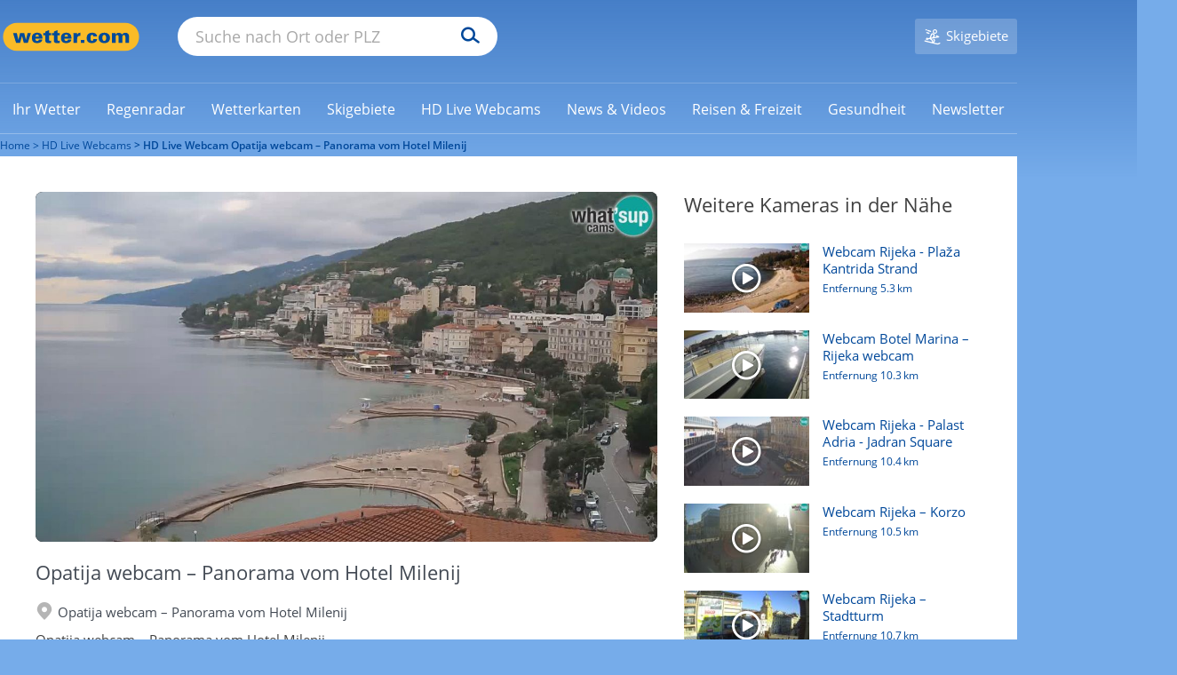

--- FILE ---
content_type: text/html; charset=UTF-8
request_url: https://www.wetter.com/hd-live-webcams/kroatien/opatija-webcam-panorama-vom-hotel-milenij/6323858795eeb97de40e8e99/
body_size: 86212
content:





<!DOCTYPE html>
<html lang="de-DE">
    <head>
        <meta charset="UTF-8" />
        <title>HD Live Webcam Opatija webcam – Panorama vom Hotel Milenij | wetter.com</title>

        <meta name="description" content="lll▷ Jetzt die HD Live Webcam Opatija webcam – Panorama vom Hotel Milenij ansehen und rund um die Uhr einen fantastischen Ausblick über Opatija erleben." />
        <meta name="msapplication-config" content="none" />
        <meta name="robots" content="INDEX,FOLLOW,NOODP,NOYDIR,NOARCHIVE,max-snippet:-1,max-image-preview:large,max-video-preview:-1" />

        
        <meta name="viewport" content="width=device-width, initial-scale=1.0, maximum-scale=1.0, user-scalable=no">
        <meta name="twitter:dnt" content="on">
        <link rel="apple-touch-icon" sizes="60x60" href="https://cs3.wettercomassets.com/wcomv5/images/icons/favicon/60x60.png">
<link rel="apple-touch-icon" sizes="76x76" href="https://cs3.wettercomassets.com/wcomv5/images/icons/favicon/76x76.png">
<link rel="apple-touch-icon" sizes="120x120" href="https://cs3.wettercomassets.com/wcomv5/images/icons/favicon/120x120.png">
<link rel="apple-touch-icon" sizes="152x152" href="https://cs3.wettercomassets.com/wcomv5/images/icons/favicon/152x152.png">
<link rel="apple-touch-icon" sizes="180x180" href="https://cs3.wettercomassets.com/wcomv5/images/icons/favicon/180x180.png">
<link rel="icon" type="image/png" sizes="16x16" href="https://cs3.wettercomassets.com/wcomv5/images/icons/favicon/16x16.png">
<link rel="icon" type="image/png" sizes="32x32" href="https://cs3.wettercomassets.com/wcomv5/images/icons/favicon/32x32.png">
<link rel="icon" type="image/png" sizes="48x48" href="https://cs3.wettercomassets.com/wcomv5/images/icons/favicon/48x48.png">
<link rel="shortcut icon" type="image/x-icon" href="https://cs3.wettercomassets.com/wcomv5/images/icons/favicon/favicon.ico">
<link rel="manifest" href="/manifest.json">
        <meta property="fb:app_id" content="410278665655355" />
<meta property="fb:pages" content="46856808501" />
<meta property="fb:page_id" content="46856808501" />
<meta property="og:site_name" content="wetter.com" />
<meta property="og:title" content="HD Live Webcam Opatija webcam – Panorama vom Hotel Milenij | wetter.com" />
<meta property="og:description" content="lll▷ Jetzt die HD Live Webcam Opatija webcam – Panorama vom Hotel Milenij ansehen und rund um die Uhr einen fantastischen Ausblick über Opatija erleben." />
<meta property="og:locale" content="de_DE" />

    
            <meta property="al:android:url" content="wettercom://livecam/6323858795eeb97de40e8e99" />
    <meta property="al:android:app_name" content="wetter.com" />
    <meta property="al:android:package" content="com.wetter.androidclient" />
    <link rel="alternate" href="android-app://com.wetter.androidclient/wettercom/livecam/6323858795eeb97de40e8e99" />
<meta property="og:image" content="https://cs3.wettercomassets.com/thumbnails/variants/6323858795eeb97de40e8e99/16x9_player.jpg" />
<meta property="og:type" content="video.other" />
<meta name="twitter:card" content="summary_large_image">
<meta name="twitter:site" content="@wettercom">
<meta name="twitter:title" content="HD Live Webcam Opatija webcam – Panorama vom Hotel Milenij | wetter.com">
<meta name="twitter:description" content="lll▷ Jetzt die HD Live Webcam Opatija webcam – Panorama vom Hotel Milenij ansehen und rund um die Uhr einen fantastischen Ausblick über Opatija erleben.">
<meta name="twitter:image" content="https://cs3.wettercomassets.com/thumbnails/variants/6323858795eeb97de40e8e99/16x9_player.jpg">
<meta name="google-site-verification" content="IwCMKI7JhmFFms6gjuZ11Pvk_BQYxydRztCIt6aD9K8" />



<meta name="p:domain_verify" content="fb75e4a67aada65f93748fee389b6e5e" />
        <link rel="stylesheet" href="https://cs3.wettercomassets.com/wcomv5/css/fonts.min.css?202601151056" media="all" data-device="style" />
<link rel="preload" href="https://cs3.wettercomassets.com/wcomv5/fonts/opensans/v15/normal300.woff" as="font" type="font/woff" crossorigin />
<link rel="preload" href="https://cs3.wettercomassets.com/wcomv5/fonts/opensans/v15/normal400.woff" as="font" type="font/woff" crossorigin />
<link rel="preload" href="https://cs3.wettercomassets.com/wcomv5/fonts/opensans/v15/normal600.woff" as="font" type="font/woff" crossorigin />
<link rel="preload" href="https://cs3.wettercomassets.com/wcomv5/fonts/opensans/v15/italic.woff" as="font" type="font/woff" crossorigin />

        
        
                
                                                                        <link rel="alternate" hreflang="de-AT" href="https://at.wetter.com/hd-live-webcams/kroatien/opatija-webcam-panorama-vom-hotel-milenij/6323858795eeb97de40e8e99/" />
                                            <link rel="alternate" hreflang="de-CH" href="https://ch.wetter.com/hd-live-webcams/kroatien/opatija-webcam-panorama-vom-hotel-milenij/6323858795eeb97de40e8e99/" />
                                            <link rel="alternate" hreflang="de-DE" href="https://www.wetter.com/hd-live-webcams/kroatien/opatija-webcam-panorama-vom-hotel-milenij/6323858795eeb97de40e8e99/" />
                                    <link rel="alternate" hreflang="x-default" href="https://www.wetter.com/hd-live-webcams/kroatien/opatija-webcam-panorama-vom-hotel-milenij/6323858795eeb97de40e8e99/" />
                                                        <link rel="canonical" href="https://www.wetter.com/hd-live-webcams/kroatien/opatija-webcam-panorama-vom-hotel-milenij/6323858795eeb97de40e8e99/"/>
                    
    
        
                        <script>
                window.envLocale = 'www';
                window.userDevice = 'style';
                window.assetsBaseDir = 'https://cs3.wettercomassets.com/wcomv5/images/';
                window.Wetter = window.Wetter || {};
                window.Wetter.cmpSetup = {};
                window.dataLayer = window.dataLayer || [];
                window.googletag = window.googletag || {cmd: []};
                window.adHandler = window.adHandler || {cmd: []};
                window.hasDisplayAds = true;
                window.hasMbanner = false;
                window.hasOutbrain = true;
                window.isPayUser = window.localStorage.getItem('wcom_cmp_pu') !== null;
                window.customAdSlot = 'livecams';

                window.gtag = function () {
                    window.dataLayer.push(arguments);
                };
                                window.addEventListener('beforeinstallprompt', (e) => {
                    e.preventDefault();
                    return false;
                });
            </script>

                
<link href="https://cs3.wettercomassets.com" rel="preconnect" crossorigin/>
<link href="https://cs3.wettercomassets.com" rel="dns-prefetch" crossorigin/>
    <link href="https://static-radar.wettercomassets.com" rel="preconnect" crossorigin/>
    <link href="https://static-radar.wettercomassets.com" rel="dns-prefetch" crossorigin/>
    <link href="https://app.usercentrics.eu" rel="preconnect" crossorigin/>
    <link href="https://app.usercentrics.eu" rel="dns-prefetch" crossorigin/>
    <link href="https://www.googletagmanager.com" rel="preconnect" crossorigin/>
    <link href="https://www.googletagmanager.com" rel="dns-prefetch" crossorigin/>
        <link href="https://widgets.outbrain.com" rel="preconnect" crossorigin/>
    <link href="https://widgets.outbrain.com" rel="dns-prefetch" crossorigin/>
    
<script src="https://cs3.wettercomassets.com/wcomv5/assets/runtime.63c07649.js"></script><script src="https://cs3.wettercomassets.com/wcomv5/assets/0.dff7f7b4.js"></script><script src="https://cs3.wettercomassets.com/wcomv5/assets/1.3989ce83.js"></script><script src="https://cs3.wettercomassets.com/wcomv5/assets/leafletMapped.adb46f1f.js"></script>

<link href="https://cs3.wettercomassets.com/wcomv5/css/icons/icons.min.css?202601151056" type="text/css" rel="stylesheet">

            <link rel="preload stylesheet" as="style" href="https://cs3.wettercomassets.com/wcomv5/assets/leafletMapped.75f50169.css" />
        <link rel="preload stylesheet" as="style" media="screen and (max-width:63.99em)" href="https://cs3.wettercomassets.com/wcomv5/assets/leafletMapped.75f50169.portable.css" />
        <link rel="preload stylesheet" as="style" media="screen and (max-width:47.99em)" href="https://cs3.wettercomassets.com/wcomv5/assets/leafletMapped.75f50169.palm.css" />
        <link rel="preload stylesheet" as="style" media="screen and (min-width:48em) and (max-width:63.99em)" href="https://cs3.wettercomassets.com/wcomv5/assets/leafletMapped.75f50169.lap.css" />
        <link rel="preload stylesheet" as="style" media="screen and (min-width:64em)" href="https://cs3.wettercomassets.com/wcomv5/assets/leafletMapped.75f50169.desk.css" />
    

            <script type="application/javascript" src="https://health.wetter.com/check.js" data-check-id="162e3d86" async></script>
        
    <script src="https://cs3.wettercomassets.com/wcomv5/assets/player.9ee337cb.js"></script>

        <link rel="stylesheet" media="print" href="https://cs3.wettercomassets.com/wcomv5/css/print.css?202601151056" />
        <link rel="search" type="application/opensearchdescription+xml" href="https://cs3.wettercomassets.com/wcomv5/files/opensearch/search.xml" title="wetter.com"/>
        <link rel="alternate" type="application/rss+xml" title="wetter.com RSS Feed" href="https://www.wetter.com/wetter_rss/wetter.xml" />

                    <script>
		    if ('undefined' !== typeof advertising) {
        advertising.Data.parameters.mode = "common";
        advertising.Data.parameters.type = "video";
        advertising.Data.site = "DE";
        advertising.Data.tracking_url = "/hd-live-webcams/opatija-webcam-panorama-vom-hotel-milenij/6323858795eeb97de40e8e99/";
        advertising.Data.parameters.keywords = "";
    }
    </script>
        
        <script>
            window.optDatafile = "{\"accountId\":\"3128471043\",\"projectId\":\"20692411876\",\"revision\":\"825\",\"attributes\":[{\"id\":\"20715850695\",\"key\":\"device\"},{\"id\":\"20936350828\",\"key\":\"wcom_country\"},{\"id\":\"21852912529\",\"key\":\"locationCode\"},{\"id\":\"22285361439\",\"key\":\"has_review\"},{\"id\":\"22323900327\",\"key\":\"forecast_type\"}],\"audiences\":[{\"id\":\"$opt_dummy_audience\",\"name\":\"Optimizely-Generated Audience for Backwards Compatibility\",\"conditions\":\"[\\\"or\\\", {\\\"match\\\": \\\"exact\\\", \\\"name\\\": \\\"$opt_dummy_attribute\\\", \\\"type\\\": \\\"custom_attribute\\\", \\\"value\\\": \\\"$opt_dummy_value\\\"}]\"}],\"version\":\"4\",\"events\":[{\"id\":\"22372843471\",\"experimentIds\":[],\"key\":\"snack_story_swipe\"},{\"id\":\"22457502319\",\"experimentIds\":[],\"key\":\"review_story_swipe\"},{\"id\":\"22465872227\",\"experimentIds\":[],\"key\":\"snack_story_click\"},{\"id\":\"22479121770\",\"experimentIds\":[],\"key\":\"snack_story_complete\"},{\"id\":\"22486670528\",\"experimentIds\":[],\"key\":\"review_story_complete\"},{\"id\":\"22509730652\",\"experimentIds\":[],\"key\":\"review_story_click\"},{\"id\":\"25783610876\",\"experimentIds\":[],\"key\":\"toolbar_story_open\"},{\"id\":\"25795200624\",\"experimentIds\":[],\"key\":\"toolbar_story_close\"}],\"integrations\":[],\"holdouts\":[],\"anonymizeIP\":true,\"botFiltering\":false,\"typedAudiences\":[],\"variables\":[],\"environmentKey\":\"production\",\"sdkKey\":\"Lq8QtXoyMEwkaziHKJ8Ec\",\"featureFlags\":[{\"id\":\"30079\",\"key\":\"wr-2518_story\",\"rolloutId\":\"rollout-30079-20745270215\",\"experimentIds\":[],\"variables\":[]},{\"id\":\"44383\",\"key\":\"wr-3063_ad_separation\",\"rolloutId\":\"rollout-44383-20745270215\",\"experimentIds\":[],\"variables\":[]},{\"id\":\"115015\",\"key\":\"wr-4077_16days_nearcast\",\"rolloutId\":\"rollout-115015-20745270215\",\"experimentIds\":[],\"variables\":[]},{\"id\":\"116445\",\"key\":\"wr-4312_new_data_layer\",\"rolloutId\":\"rollout-116445-20745270215\",\"experimentIds\":[],\"variables\":[]},{\"id\":\"176823\",\"key\":\"wr-4633_outbrain\",\"rolloutId\":\"rollout-176823-20745270215\",\"experimentIds\":[],\"variables\":[]},{\"id\":\"176825\",\"key\":\"wr-4633_outbrain_mobile\",\"rolloutId\":\"rollout-176825-20745270215\",\"experimentIds\":[],\"variables\":[]},{\"id\":\"205586\",\"key\":\"wr-4816_outbrain_desktop\",\"rolloutId\":\"rollout-205586-20745270215\",\"experimentIds\":[],\"variables\":[]},{\"id\":\"216735\",\"key\":\"wr-4878_outbrain_desktop_homepage\",\"rolloutId\":\"rollout-216735-20745270215\",\"experimentIds\":[],\"variables\":[]},{\"id\":\"221843\",\"key\":\"wr-4878_outbrain_desktop_homepage_experiment\",\"rolloutId\":\"rollout-221843-20745270215\",\"experimentIds\":[],\"variables\":[]},{\"id\":\"235599\",\"key\":\"wr-4941_outbrain_feed\",\"rolloutId\":\"rollout-235599-20745270215\",\"experimentIds\":[],\"variables\":[]},{\"id\":\"235668\",\"key\":\"wr-4941_outbrain_feed_mobile\",\"rolloutId\":\"rollout-235668-20745270215\",\"experimentIds\":[],\"variables\":[]},{\"id\":\"243591\",\"key\":\"wr-4288_rain_module_desktop\",\"rolloutId\":\"rollout-243591-20745270215\",\"experimentIds\":[],\"variables\":[]},{\"id\":\"247908\",\"key\":\"wr-4974_new_data_layer\",\"rolloutId\":\"rollout-247908-20745270215\",\"experimentIds\":[],\"variables\":[]},{\"id\":\"290926\",\"key\":\"wr-4750_player_test\",\"rolloutId\":\"rollout-290926-20745270215\",\"experimentIds\":[],\"variables\":[]},{\"id\":\"326103\",\"key\":\"wr-5232_poc_rollout\",\"rolloutId\":\"rollout-326103-20745270215\",\"experimentIds\":[],\"variables\":[]},{\"id\":\"326119\",\"key\":\"wr-5232_poc_rollout_control\",\"rolloutId\":\"rollout-326119-20745270215\",\"experimentIds\":[],\"variables\":[]},{\"id\":\"374522\",\"key\":\"wr-5497_server\",\"rolloutId\":\"rollout-374522-20745270215\",\"experimentIds\":[],\"variables\":[]},{\"id\":\"374523\",\"key\":\"wr-5497_client\",\"rolloutId\":\"rollout-374523-20745270215\",\"experimentIds\":[],\"variables\":[]},{\"id\":\"374524\",\"key\":\"wr-5497_hybrid\",\"rolloutId\":\"rollout-374524-20745270215\",\"experimentIds\":[],\"variables\":[]},{\"id\":\"374525\",\"key\":\"wr-5497_fallback\",\"rolloutId\":\"rollout-374525-20745270215\",\"experimentIds\":[],\"variables\":[]},{\"id\":\"382815\",\"key\":\"wr-5497_enabled\",\"rolloutId\":\"rollout-382815-20745270215\",\"experimentIds\":[],\"variables\":[]},{\"id\":\"382824\",\"key\":\"wr-5232_enabled\",\"rolloutId\":\"rollout-382824-20745270215\",\"experimentIds\":[],\"variables\":[]},{\"id\":\"386413\",\"key\":\"wr-5668_enabled\",\"rolloutId\":\"rollout-386413-20745270215\",\"experimentIds\":[],\"variables\":[]},{\"id\":\"386419\",\"key\":\"wr-5668_deat_control\",\"rolloutId\":\"rollout-386419-20745270215\",\"experimentIds\":[],\"variables\":[]},{\"id\":\"386422\",\"key\":\"wr-5668_deat_glomex_2\",\"rolloutId\":\"rollout-386422-20745270215\",\"experimentIds\":[],\"variables\":[]},{\"id\":\"386425\",\"key\":\"wr-5668_ch_control\",\"rolloutId\":\"rollout-386425-20745270215\",\"experimentIds\":[],\"variables\":[]},{\"id\":\"386426\",\"key\":\"wr-5668_ch_glomex_2\",\"rolloutId\":\"rollout-386426-20745270215\",\"experimentIds\":[],\"variables\":[]},{\"id\":\"390788\",\"key\":\"wr-5668_ch_enabled\",\"rolloutId\":\"rollout-390788-20745270215\",\"experimentIds\":[],\"variables\":[]},{\"id\":\"416736\",\"key\":\"wr-5696_variations\",\"rolloutId\":\"rollout-416736-20745270215\",\"experimentIds\":[],\"variables\":[]},{\"id\":\"435382\",\"key\":\"wr-5806_enabled\",\"rolloutId\":\"rollout-435382-20745270215\",\"experimentIds\":[],\"variables\":[]},{\"id\":\"435392\",\"key\":\"wr-5806_20s\",\"rolloutId\":\"rollout-435392-20745270215\",\"experimentIds\":[],\"variables\":[]},{\"id\":\"435393\",\"key\":\"wr-5806_25s\",\"rolloutId\":\"rollout-435393-20745270215\",\"experimentIds\":[],\"variables\":[]},{\"id\":\"435395\",\"key\":\"wr-5806_30s\",\"rolloutId\":\"rollout-435395-20745270215\",\"experimentIds\":[],\"variables\":[]},{\"id\":\"435409\",\"key\":\"wr-5806_enabled_ch\",\"rolloutId\":\"rollout-435409-20745270215\",\"experimentIds\":[],\"variables\":[]},{\"id\":\"435414\",\"key\":\"wr-5806_20s_ch\",\"rolloutId\":\"rollout-435414-20745270215\",\"experimentIds\":[],\"variables\":[]},{\"id\":\"435419\",\"key\":\"wr-5806_25s_ch\",\"rolloutId\":\"rollout-435419-20745270215\",\"experimentIds\":[],\"variables\":[]},{\"id\":\"435420\",\"key\":\"wr-5806_30s_ch\",\"rolloutId\":\"rollout-435420-20745270215\",\"experimentIds\":[],\"variables\":[]},{\"id\":\"435421\",\"key\":\"wr-5806_enabled_at\",\"rolloutId\":\"rollout-435421-20745270215\",\"experimentIds\":[],\"variables\":[]},{\"id\":\"435422\",\"key\":\"wr-5806_20s_at\",\"rolloutId\":\"rollout-435422-20745270215\",\"experimentIds\":[],\"variables\":[]},{\"id\":\"435424\",\"key\":\"wr-5806_25s_at\",\"rolloutId\":\"rollout-435424-20745270215\",\"experimentIds\":[],\"variables\":[]},{\"id\":\"435425\",\"key\":\"wr-5806_30s_at\",\"rolloutId\":\"rollout-435425-20745270215\",\"experimentIds\":[],\"variables\":[]},{\"id\":\"489168\",\"key\":\"wr-6099\",\"rolloutId\":\"rollout-489168-20745270215\",\"experimentIds\":[],\"variables\":[]},{\"id\":\"489209\",\"key\":\"wr-6099_mobile\",\"rolloutId\":\"rollout-489209-20745270215\",\"experimentIds\":[],\"variables\":[]},{\"id\":\"504624\",\"key\":\"wr-6219_geoedge\",\"rolloutId\":\"rollout-504624-20745270215\",\"experimentIds\":[],\"variables\":[]}],\"rollouts\":[{\"id\":\"rollout-30079-20745270215\",\"experiments\":[{\"id\":\"default-rollout-30079-20745270215\",\"key\":\"default-rollout-30079-20745270215\",\"status\":\"Running\",\"layerId\":\"rollout-30079-20745270215\",\"variations\":[{\"id\":\"88610\",\"key\":\"off\",\"featureEnabled\":false,\"variables\":[]}],\"trafficAllocation\":[{\"entityId\":\"88610\",\"endOfRange\":10000}],\"forcedVariations\":{},\"audienceIds\":[],\"audienceConditions\":[]}]},{\"id\":\"rollout-44383-20745270215\",\"experiments\":[{\"id\":\"default-rollout-44383-20745270215\",\"key\":\"default-rollout-44383-20745270215\",\"status\":\"Running\",\"layerId\":\"rollout-44383-20745270215\",\"variations\":[{\"id\":\"133469\",\"key\":\"off\",\"featureEnabled\":false,\"variables\":[]}],\"trafficAllocation\":[{\"entityId\":\"133469\",\"endOfRange\":10000}],\"forcedVariations\":{},\"audienceIds\":[],\"audienceConditions\":[]}]},{\"id\":\"rollout-115015-20745270215\",\"experiments\":[{\"id\":\"default-rollout-115015-20745270215\",\"key\":\"default-rollout-115015-20745270215\",\"status\":\"Running\",\"layerId\":\"rollout-115015-20745270215\",\"variations\":[{\"id\":\"358246\",\"key\":\"off\",\"featureEnabled\":false,\"variables\":[]}],\"trafficAllocation\":[{\"entityId\":\"358246\",\"endOfRange\":10000}],\"forcedVariations\":{},\"audienceIds\":[],\"audienceConditions\":[]}]},{\"id\":\"rollout-116445-20745270215\",\"experiments\":[{\"id\":\"default-rollout-116445-20745270215\",\"key\":\"default-rollout-116445-20745270215\",\"status\":\"Running\",\"layerId\":\"rollout-116445-20745270215\",\"variations\":[{\"id\":\"362780\",\"key\":\"off\",\"featureEnabled\":false,\"variables\":[]}],\"trafficAllocation\":[{\"entityId\":\"362780\",\"endOfRange\":10000}],\"forcedVariations\":{},\"audienceIds\":[],\"audienceConditions\":[]}]},{\"id\":\"rollout-176823-20745270215\",\"experiments\":[{\"id\":\"default-rollout-176823-20745270215\",\"key\":\"default-rollout-176823-20745270215\",\"status\":\"Running\",\"layerId\":\"rollout-176823-20745270215\",\"variations\":[{\"id\":\"578277\",\"key\":\"off\",\"featureEnabled\":false,\"variables\":[]}],\"trafficAllocation\":[{\"entityId\":\"578277\",\"endOfRange\":10000}],\"forcedVariations\":{},\"audienceIds\":[],\"audienceConditions\":[]}]},{\"id\":\"rollout-176825-20745270215\",\"experiments\":[{\"id\":\"default-rollout-176825-20745270215\",\"key\":\"default-rollout-176825-20745270215\",\"status\":\"Running\",\"layerId\":\"rollout-176825-20745270215\",\"variations\":[{\"id\":\"578291\",\"key\":\"off\",\"featureEnabled\":false,\"variables\":[]}],\"trafficAllocation\":[{\"entityId\":\"578291\",\"endOfRange\":10000}],\"forcedVariations\":{},\"audienceIds\":[],\"audienceConditions\":[]}]},{\"id\":\"rollout-205586-20745270215\",\"experiments\":[{\"id\":\"default-rollout-205586-20745270215\",\"key\":\"default-rollout-205586-20745270215\",\"status\":\"Running\",\"layerId\":\"rollout-205586-20745270215\",\"variations\":[{\"id\":\"680004\",\"key\":\"off\",\"featureEnabled\":false,\"variables\":[]}],\"trafficAllocation\":[{\"entityId\":\"680004\",\"endOfRange\":10000}],\"forcedVariations\":{},\"audienceIds\":[],\"audienceConditions\":[]}]},{\"id\":\"rollout-216735-20745270215\",\"experiments\":[{\"id\":\"default-rollout-216735-20745270215\",\"key\":\"default-rollout-216735-20745270215\",\"status\":\"Running\",\"layerId\":\"rollout-216735-20745270215\",\"variations\":[{\"id\":\"708623\",\"key\":\"off\",\"featureEnabled\":false,\"variables\":[]}],\"trafficAllocation\":[{\"entityId\":\"708623\",\"endOfRange\":10000}],\"forcedVariations\":{},\"audienceIds\":[],\"audienceConditions\":[]}]},{\"id\":\"rollout-221843-20745270215\",\"experiments\":[{\"id\":\"default-rollout-221843-20745270215\",\"key\":\"default-rollout-221843-20745270215\",\"status\":\"Running\",\"layerId\":\"rollout-221843-20745270215\",\"variations\":[{\"id\":\"725894\",\"key\":\"off\",\"featureEnabled\":false,\"variables\":[]}],\"trafficAllocation\":[{\"entityId\":\"725894\",\"endOfRange\":10000}],\"forcedVariations\":{},\"audienceIds\":[],\"audienceConditions\":[]}]},{\"id\":\"rollout-235599-20745270215\",\"experiments\":[{\"id\":\"default-rollout-235599-20745270215\",\"key\":\"default-rollout-235599-20745270215\",\"status\":\"Running\",\"layerId\":\"rollout-235599-20745270215\",\"variations\":[{\"id\":\"788519\",\"key\":\"off\",\"featureEnabled\":false,\"variables\":[]}],\"trafficAllocation\":[{\"entityId\":\"788519\",\"endOfRange\":10000}],\"forcedVariations\":{},\"audienceIds\":[],\"audienceConditions\":[]}]},{\"id\":\"rollout-235668-20745270215\",\"experiments\":[{\"id\":\"default-rollout-235668-20745270215\",\"key\":\"default-rollout-235668-20745270215\",\"status\":\"Running\",\"layerId\":\"rollout-235668-20745270215\",\"variations\":[{\"id\":\"788718\",\"key\":\"off\",\"featureEnabled\":false,\"variables\":[]}],\"trafficAllocation\":[{\"entityId\":\"788718\",\"endOfRange\":10000}],\"forcedVariations\":{},\"audienceIds\":[],\"audienceConditions\":[]}]},{\"id\":\"rollout-243591-20745270215\",\"experiments\":[{\"id\":\"default-rollout-243591-20745270215\",\"key\":\"default-rollout-243591-20745270215\",\"status\":\"Running\",\"layerId\":\"rollout-243591-20745270215\",\"variations\":[{\"id\":\"811047\",\"key\":\"off\",\"featureEnabled\":false,\"variables\":[]}],\"trafficAllocation\":[{\"entityId\":\"811047\",\"endOfRange\":10000}],\"forcedVariations\":{},\"audienceIds\":[],\"audienceConditions\":[]}]},{\"id\":\"rollout-247908-20745270215\",\"experiments\":[{\"id\":\"default-rollout-247908-20745270215\",\"key\":\"default-rollout-247908-20745270215\",\"status\":\"Running\",\"layerId\":\"rollout-247908-20745270215\",\"variations\":[{\"id\":\"826465\",\"key\":\"off\",\"featureEnabled\":false,\"variables\":[]}],\"trafficAllocation\":[{\"entityId\":\"826465\",\"endOfRange\":10000}],\"forcedVariations\":{},\"audienceIds\":[],\"audienceConditions\":[]}]},{\"id\":\"rollout-290926-20745270215\",\"experiments\":[{\"id\":\"default-rollout-290926-20745270215\",\"key\":\"default-rollout-290926-20745270215\",\"status\":\"Running\",\"layerId\":\"rollout-290926-20745270215\",\"variations\":[{\"id\":\"907864\",\"key\":\"off\",\"featureEnabled\":false,\"variables\":[]}],\"trafficAllocation\":[{\"entityId\":\"907864\",\"endOfRange\":10000}],\"forcedVariations\":{},\"audienceIds\":[],\"audienceConditions\":[]}]},{\"id\":\"rollout-326103-20745270215\",\"experiments\":[{\"id\":\"default-rollout-326103-20745270215\",\"key\":\"default-rollout-326103-20745270215\",\"status\":\"Running\",\"layerId\":\"rollout-326103-20745270215\",\"variations\":[{\"id\":\"1001202\",\"key\":\"off\",\"featureEnabled\":false,\"variables\":[]}],\"trafficAllocation\":[{\"entityId\":\"1001202\",\"endOfRange\":10000}],\"forcedVariations\":{},\"audienceIds\":[],\"audienceConditions\":[]}]},{\"id\":\"rollout-326119-20745270215\",\"experiments\":[{\"id\":\"default-rollout-326119-20745270215\",\"key\":\"default-rollout-326119-20745270215\",\"status\":\"Running\",\"layerId\":\"rollout-326119-20745270215\",\"variations\":[{\"id\":\"1001243\",\"key\":\"off\",\"featureEnabled\":false,\"variables\":[]}],\"trafficAllocation\":[{\"entityId\":\"1001243\",\"endOfRange\":10000}],\"forcedVariations\":{},\"audienceIds\":[],\"audienceConditions\":[]}]},{\"id\":\"rollout-374522-20745270215\",\"experiments\":[{\"id\":\"default-rollout-374522-20745270215\",\"key\":\"default-rollout-374522-20745270215\",\"status\":\"Running\",\"layerId\":\"rollout-374522-20745270215\",\"variations\":[{\"id\":\"1177739\",\"key\":\"off\",\"featureEnabled\":false,\"variables\":[]}],\"trafficAllocation\":[{\"entityId\":\"1177739\",\"endOfRange\":10000}],\"forcedVariations\":{},\"audienceIds\":[],\"audienceConditions\":[]}]},{\"id\":\"rollout-374523-20745270215\",\"experiments\":[{\"id\":\"default-rollout-374523-20745270215\",\"key\":\"default-rollout-374523-20745270215\",\"status\":\"Running\",\"layerId\":\"rollout-374523-20745270215\",\"variations\":[{\"id\":\"1177741\",\"key\":\"off\",\"featureEnabled\":false,\"variables\":[]}],\"trafficAllocation\":[{\"entityId\":\"1177741\",\"endOfRange\":10000}],\"forcedVariations\":{},\"audienceIds\":[],\"audienceConditions\":[]}]},{\"id\":\"rollout-374524-20745270215\",\"experiments\":[{\"id\":\"default-rollout-374524-20745270215\",\"key\":\"default-rollout-374524-20745270215\",\"status\":\"Running\",\"layerId\":\"rollout-374524-20745270215\",\"variations\":[{\"id\":\"1177743\",\"key\":\"off\",\"featureEnabled\":false,\"variables\":[]}],\"trafficAllocation\":[{\"entityId\":\"1177743\",\"endOfRange\":10000}],\"forcedVariations\":{},\"audienceIds\":[],\"audienceConditions\":[]}]},{\"id\":\"rollout-374525-20745270215\",\"experiments\":[{\"id\":\"default-rollout-374525-20745270215\",\"key\":\"default-rollout-374525-20745270215\",\"status\":\"Running\",\"layerId\":\"rollout-374525-20745270215\",\"variations\":[{\"id\":\"1177745\",\"key\":\"off\",\"featureEnabled\":false,\"variables\":[]}],\"trafficAllocation\":[{\"entityId\":\"1177745\",\"endOfRange\":10000}],\"forcedVariations\":{},\"audienceIds\":[],\"audienceConditions\":[]}]},{\"id\":\"rollout-382815-20745270215\",\"experiments\":[{\"id\":\"default-rollout-382815-20745270215\",\"key\":\"default-rollout-382815-20745270215\",\"status\":\"Running\",\"layerId\":\"rollout-382815-20745270215\",\"variations\":[{\"id\":\"1202512\",\"key\":\"off\",\"featureEnabled\":false,\"variables\":[]}],\"trafficAllocation\":[{\"entityId\":\"1202512\",\"endOfRange\":10000}],\"forcedVariations\":{},\"audienceIds\":[],\"audienceConditions\":[]}]},{\"id\":\"rollout-382824-20745270215\",\"experiments\":[{\"id\":\"default-rollout-382824-20745270215\",\"key\":\"default-rollout-382824-20745270215\",\"status\":\"Running\",\"layerId\":\"rollout-382824-20745270215\",\"variations\":[{\"id\":\"1202541\",\"key\":\"off\",\"featureEnabled\":false,\"variables\":[]}],\"trafficAllocation\":[{\"entityId\":\"1202541\",\"endOfRange\":10000}],\"forcedVariations\":{},\"audienceIds\":[],\"audienceConditions\":[]}]},{\"id\":\"rollout-386413-20745270215\",\"experiments\":[{\"id\":\"default-rollout-386413-20745270215\",\"key\":\"default-rollout-386413-20745270215\",\"status\":\"Running\",\"layerId\":\"rollout-386413-20745270215\",\"variations\":[{\"id\":\"1212029\",\"key\":\"off\",\"featureEnabled\":false,\"variables\":[]}],\"trafficAllocation\":[{\"entityId\":\"1212029\",\"endOfRange\":10000}],\"forcedVariations\":{},\"audienceIds\":[],\"audienceConditions\":[]}]},{\"id\":\"rollout-386419-20745270215\",\"experiments\":[{\"id\":\"default-rollout-386419-20745270215\",\"key\":\"default-rollout-386419-20745270215\",\"status\":\"Running\",\"layerId\":\"rollout-386419-20745270215\",\"variations\":[{\"id\":\"1212043\",\"key\":\"off\",\"featureEnabled\":false,\"variables\":[]}],\"trafficAllocation\":[{\"entityId\":\"1212043\",\"endOfRange\":10000}],\"forcedVariations\":{},\"audienceIds\":[],\"audienceConditions\":[]}]},{\"id\":\"rollout-386422-20745270215\",\"experiments\":[{\"id\":\"default-rollout-386422-20745270215\",\"key\":\"default-rollout-386422-20745270215\",\"status\":\"Running\",\"layerId\":\"rollout-386422-20745270215\",\"variations\":[{\"id\":\"1212051\",\"key\":\"off\",\"featureEnabled\":false,\"variables\":[]}],\"trafficAllocation\":[{\"entityId\":\"1212051\",\"endOfRange\":10000}],\"forcedVariations\":{},\"audienceIds\":[],\"audienceConditions\":[]}]},{\"id\":\"rollout-386425-20745270215\",\"experiments\":[{\"id\":\"default-rollout-386425-20745270215\",\"key\":\"default-rollout-386425-20745270215\",\"status\":\"Running\",\"layerId\":\"rollout-386425-20745270215\",\"variations\":[{\"id\":\"1212062\",\"key\":\"off\",\"featureEnabled\":false,\"variables\":[]}],\"trafficAllocation\":[{\"entityId\":\"1212062\",\"endOfRange\":10000}],\"forcedVariations\":{},\"audienceIds\":[],\"audienceConditions\":[]}]},{\"id\":\"rollout-386426-20745270215\",\"experiments\":[{\"id\":\"default-rollout-386426-20745270215\",\"key\":\"default-rollout-386426-20745270215\",\"status\":\"Running\",\"layerId\":\"rollout-386426-20745270215\",\"variations\":[{\"id\":\"1212066\",\"key\":\"off\",\"featureEnabled\":false,\"variables\":[]}],\"trafficAllocation\":[{\"entityId\":\"1212066\",\"endOfRange\":10000}],\"forcedVariations\":{},\"audienceIds\":[],\"audienceConditions\":[]}]},{\"id\":\"rollout-390788-20745270215\",\"experiments\":[{\"id\":\"default-rollout-390788-20745270215\",\"key\":\"default-rollout-390788-20745270215\",\"status\":\"Running\",\"layerId\":\"rollout-390788-20745270215\",\"variations\":[{\"id\":\"1227497\",\"key\":\"off\",\"featureEnabled\":false,\"variables\":[]}],\"trafficAllocation\":[{\"entityId\":\"1227497\",\"endOfRange\":10000}],\"forcedVariations\":{},\"audienceIds\":[],\"audienceConditions\":[]}]},{\"id\":\"rollout-416736-20745270215\",\"experiments\":[{\"id\":\"default-rollout-416736-20745270215\",\"key\":\"default-rollout-416736-20745270215\",\"status\":\"Running\",\"layerId\":\"rollout-416736-20745270215\",\"variations\":[{\"id\":\"1327317\",\"key\":\"off\",\"featureEnabled\":false,\"variables\":[]}],\"trafficAllocation\":[{\"entityId\":\"1327317\",\"endOfRange\":10000}],\"forcedVariations\":{},\"audienceIds\":[],\"audienceConditions\":[]}]},{\"id\":\"rollout-435382-20745270215\",\"experiments\":[{\"id\":\"default-rollout-435382-20745270215\",\"key\":\"default-rollout-435382-20745270215\",\"status\":\"Running\",\"layerId\":\"rollout-435382-20745270215\",\"variations\":[{\"id\":\"1384262\",\"key\":\"off\",\"featureEnabled\":false,\"variables\":[]}],\"trafficAllocation\":[{\"entityId\":\"1384262\",\"endOfRange\":10000}],\"forcedVariations\":{},\"audienceIds\":[],\"audienceConditions\":[]}]},{\"id\":\"rollout-435392-20745270215\",\"experiments\":[{\"id\":\"default-rollout-435392-20745270215\",\"key\":\"default-rollout-435392-20745270215\",\"status\":\"Running\",\"layerId\":\"rollout-435392-20745270215\",\"variations\":[{\"id\":\"1384283\",\"key\":\"off\",\"featureEnabled\":false,\"variables\":[]}],\"trafficAllocation\":[{\"entityId\":\"1384283\",\"endOfRange\":10000}],\"forcedVariations\":{},\"audienceIds\":[],\"audienceConditions\":[]}]},{\"id\":\"rollout-435393-20745270215\",\"experiments\":[{\"id\":\"default-rollout-435393-20745270215\",\"key\":\"default-rollout-435393-20745270215\",\"status\":\"Running\",\"layerId\":\"rollout-435393-20745270215\",\"variations\":[{\"id\":\"1384286\",\"key\":\"off\",\"featureEnabled\":false,\"variables\":[]}],\"trafficAllocation\":[{\"entityId\":\"1384286\",\"endOfRange\":10000}],\"forcedVariations\":{},\"audienceIds\":[],\"audienceConditions\":[]}]},{\"id\":\"rollout-435395-20745270215\",\"experiments\":[{\"id\":\"default-rollout-435395-20745270215\",\"key\":\"default-rollout-435395-20745270215\",\"status\":\"Running\",\"layerId\":\"rollout-435395-20745270215\",\"variations\":[{\"id\":\"1384292\",\"key\":\"off\",\"featureEnabled\":false,\"variables\":[]}],\"trafficAllocation\":[{\"entityId\":\"1384292\",\"endOfRange\":10000}],\"forcedVariations\":{},\"audienceIds\":[],\"audienceConditions\":[]}]},{\"id\":\"rollout-435409-20745270215\",\"experiments\":[{\"id\":\"default-rollout-435409-20745270215\",\"key\":\"default-rollout-435409-20745270215\",\"status\":\"Running\",\"layerId\":\"rollout-435409-20745270215\",\"variations\":[{\"id\":\"1384331\",\"key\":\"off\",\"featureEnabled\":false,\"variables\":[]}],\"trafficAllocation\":[{\"entityId\":\"1384331\",\"endOfRange\":10000}],\"forcedVariations\":{},\"audienceIds\":[],\"audienceConditions\":[]}]},{\"id\":\"rollout-435414-20745270215\",\"experiments\":[{\"id\":\"default-rollout-435414-20745270215\",\"key\":\"default-rollout-435414-20745270215\",\"status\":\"Running\",\"layerId\":\"rollout-435414-20745270215\",\"variations\":[{\"id\":\"1384341\",\"key\":\"off\",\"featureEnabled\":false,\"variables\":[]}],\"trafficAllocation\":[{\"entityId\":\"1384341\",\"endOfRange\":10000}],\"forcedVariations\":{},\"audienceIds\":[],\"audienceConditions\":[]}]},{\"id\":\"rollout-435419-20745270215\",\"experiments\":[{\"id\":\"default-rollout-435419-20745270215\",\"key\":\"default-rollout-435419-20745270215\",\"status\":\"Running\",\"layerId\":\"rollout-435419-20745270215\",\"variations\":[{\"id\":\"1384351\",\"key\":\"off\",\"featureEnabled\":false,\"variables\":[]}],\"trafficAllocation\":[{\"entityId\":\"1384351\",\"endOfRange\":10000}],\"forcedVariations\":{},\"audienceIds\":[],\"audienceConditions\":[]}]},{\"id\":\"rollout-435420-20745270215\",\"experiments\":[{\"id\":\"default-rollout-435420-20745270215\",\"key\":\"default-rollout-435420-20745270215\",\"status\":\"Running\",\"layerId\":\"rollout-435420-20745270215\",\"variations\":[{\"id\":\"1384353\",\"key\":\"off\",\"featureEnabled\":false,\"variables\":[]}],\"trafficAllocation\":[{\"entityId\":\"1384353\",\"endOfRange\":10000}],\"forcedVariations\":{},\"audienceIds\":[],\"audienceConditions\":[]}]},{\"id\":\"rollout-435421-20745270215\",\"experiments\":[{\"id\":\"default-rollout-435421-20745270215\",\"key\":\"default-rollout-435421-20745270215\",\"status\":\"Running\",\"layerId\":\"rollout-435421-20745270215\",\"variations\":[{\"id\":\"1384355\",\"key\":\"off\",\"featureEnabled\":false,\"variables\":[]}],\"trafficAllocation\":[{\"entityId\":\"1384355\",\"endOfRange\":10000}],\"forcedVariations\":{},\"audienceIds\":[],\"audienceConditions\":[]}]},{\"id\":\"rollout-435422-20745270215\",\"experiments\":[{\"id\":\"default-rollout-435422-20745270215\",\"key\":\"default-rollout-435422-20745270215\",\"status\":\"Running\",\"layerId\":\"rollout-435422-20745270215\",\"variations\":[{\"id\":\"1384358\",\"key\":\"off\",\"featureEnabled\":false,\"variables\":[]}],\"trafficAllocation\":[{\"entityId\":\"1384358\",\"endOfRange\":10000}],\"forcedVariations\":{},\"audienceIds\":[],\"audienceConditions\":[]}]},{\"id\":\"rollout-435424-20745270215\",\"experiments\":[{\"id\":\"default-rollout-435424-20745270215\",\"key\":\"default-rollout-435424-20745270215\",\"status\":\"Running\",\"layerId\":\"rollout-435424-20745270215\",\"variations\":[{\"id\":\"1384362\",\"key\":\"off\",\"featureEnabled\":false,\"variables\":[]}],\"trafficAllocation\":[{\"entityId\":\"1384362\",\"endOfRange\":10000}],\"forcedVariations\":{},\"audienceIds\":[],\"audienceConditions\":[]}]},{\"id\":\"rollout-435425-20745270215\",\"experiments\":[{\"id\":\"default-rollout-435425-20745270215\",\"key\":\"default-rollout-435425-20745270215\",\"status\":\"Running\",\"layerId\":\"rollout-435425-20745270215\",\"variations\":[{\"id\":\"1384364\",\"key\":\"off\",\"featureEnabled\":false,\"variables\":[]}],\"trafficAllocation\":[{\"entityId\":\"1384364\",\"endOfRange\":10000}],\"forcedVariations\":{},\"audienceIds\":[],\"audienceConditions\":[]}]},{\"id\":\"rollout-489168-20745270215\",\"experiments\":[{\"id\":\"default-rollout-489168-20745270215\",\"key\":\"default-rollout-489168-20745270215\",\"status\":\"Running\",\"layerId\":\"rollout-489168-20745270215\",\"variations\":[{\"id\":\"1554272\",\"key\":\"off\",\"featureEnabled\":false,\"variables\":[]}],\"trafficAllocation\":[{\"entityId\":\"1554272\",\"endOfRange\":10000}],\"forcedVariations\":{},\"audienceIds\":[],\"audienceConditions\":[]}]},{\"id\":\"rollout-489209-20745270215\",\"experiments\":[{\"id\":\"default-rollout-489209-20745270215\",\"key\":\"default-rollout-489209-20745270215\",\"status\":\"Running\",\"layerId\":\"rollout-489209-20745270215\",\"variations\":[{\"id\":\"1554391\",\"key\":\"off\",\"featureEnabled\":false,\"variables\":[]}],\"trafficAllocation\":[{\"entityId\":\"1554391\",\"endOfRange\":10000}],\"forcedVariations\":{},\"audienceIds\":[],\"audienceConditions\":[]}]},{\"id\":\"rollout-504624-20745270215\",\"experiments\":[{\"id\":\"default-rollout-504624-20745270215\",\"key\":\"default-rollout-504624-20745270215\",\"status\":\"Running\",\"layerId\":\"rollout-504624-20745270215\",\"variations\":[{\"id\":\"1605258\",\"key\":\"off\",\"featureEnabled\":false,\"variables\":[]}],\"trafficAllocation\":[{\"entityId\":\"1605258\",\"endOfRange\":10000}],\"forcedVariations\":{},\"audienceIds\":[],\"audienceConditions\":[]}]}],\"experiments\":[],\"groups\":[],\"region\":\"EU\"}";

            if (window.WCOM.isAllowed() && window.location.pathname.indexOf('radar') === -1) {
                window.sessionStorage.setItem('wcom_internal_page', window.location.pathname);
            }
                        if (window.WCOM.isAllowed()) {
                document.cookie = 'receive-cookie-deprecation=1; Secure; Path=/; SameSite=None; Partitioned;  Max-Age=15552000';
            }
        </script>

        <script src="https://cs3.wettercomassets.com/wcomv5/assets/5.6125485e.js"></script><script src="https://cs3.wettercomassets.com/wcomv5/assets/wcom-feature-experiments.e83380a9.js"></script>

                <!-- Google Tag Manager -->

<script>
    dataLayer = [{
        'pageCountry': 'de',
        'pageType': 'livecams',
        'pageTypeDetail': 'detail',
        'pageName': 'Opatija webcam – Panorama vom Hotel Milenij',
        'tcontent': '/hd-live-webcams/6323858795eeb97de40e8e99',
        'tcdist': null,
        'mobileWebType': 'old',

                'pageRegion': 'Gespanschaft Primorje-Gorski kotar',
                'pageCity': 'Opatija',
                'pageId': '6323858795eeb97de40e8e99',
                        'visitorLoginState': window.Cookies ? Cookies.get('loggedIn') : undefined,
            }];

    function wcomTagmanagerInit() {
        (function (w, d, s, l, i) {
            w[l] = w[l] || [];
            w[l].push({'gtm.start': new Date().getTime(), event: 'gtm.js'});
            var f = d.getElementsByTagName(s)[0], j = d.createElement(s), dl = l != 'dataLayer' ? '&l=' + l : '';
            j.async = true;
            j.src = '//www.googletagmanager.com/gtm.js?id=' + i + dl;
            f.parentNode.insertBefore(j, f);
        })(window, document, 'script', 'dataLayer', 'GTM-PBZZVS');

        window.dataLayer.push({
            event: 'savedata',
            eventCategory: 'Save Data Check',
            eventAction: "connection" in window.navigator && typeof window.navigator.connection.saveData !== "undefined" ? window.navigator.connection.saveData : "unsupported",
            eventLabel: window.navigator.userAgent,
            nonInteraction: true
        });

            }

        advertising.Data.parameters.environment = 'live';
</script>
<!-- End Google Tag Manager -->


                

<script>
    function wcomInitStub() {
        if (typeof window.cmpstub !== 'undefined') {
            window.cmpstub();
            console.log('CMP STUB API', 'initialized');
        }
    }

    </script>

    <script>
        (function () {
            if (typeof window.Wetter.FeatureExperiments.getExperiment === 'function') {
                const isPalm = window.userDevice === 'palm';
                const targetDelivery =  window.Wetter.FeatureExperiments.getExperiment(isPalm ? 'wr-6099_mobile' : 'wr-6099');

                function pushTracking(value) {
                    const targeting = isPalm ? 'ab_6099_m' : 'ab_6099_d';
                    const track = { [targeting]: value };

                    if (window.dataLayer[0]) {
                        window.dataLayer[0] = { ...window.dataLayer[0], ...track };
                    } else {
                        window.dataLayer.push(track);
                    }

                    window.adHandler.cmd.push(() => {
                        window.adHandler.service.setTargeting(targeting, value);
                    });
                }

                if (window.Wetter.FeatureExperiments.isEnabled()) {
                    pushTracking(targetDelivery);

                    if (targetDelivery === 'true') {
                        wcomInitStub();
                    }
                } else {
                    pushTracking('fallback');
                    wcomInitStub();
                }
            } else {
                wcomInitStub();
            }
        })();
    </script>

        <script>
    function contentPassOnload() {
        if (typeof window.cp === 'function') {
            const cpBaseUrl = 'https://cpass.wetter.com';
            const cpPropertyId = 'd14d2899';
            window.cp('create', cpPropertyId, {
                baseUrl: cpBaseUrl,
                        });

            function bodyClass(type) {
                try {
                    function toggle(type) {
                        if (type === 'add') {
                            document.body.classList.add('wcom-cmp-pu');
                        } else {
                            document.body.classList.remove('wcom-cmp-pu');
                        }
                    }

                    if (document.body && document.body.classList) {
                        toggle(type);
                    } else {
                        window.addEventListener('DOMContentLoaded', function () {
                            toggle(type);
                        });
                    }
                } catch (e) {
                    console.warn(e);
                }
            }

            function remember() {
                var storage = window.localStorage.getItem('wcom_cmp_pu');
                window.isPayUser = true;

                if (!storage) {
                    bodyClass('add');
                    window.localStorage.setItem('wcom_cmp_pu', window.btoa(Date.now().toString()));
                }
            }

            function remove() {
                bodyClass('remove');
                window.localStorage.removeItem('wcom_cmp_pu');
                window.isPayUser = false;
            }

            window.cp('authenticate', function (error, user) {
                if (!error && user && user.isLoggedIn() && user.hasValidSubscription()) {
                    remember();
                } else {
                    remove();
                }
            });
        }
    }

    !function(C,o,n,t,P,a,s){C['CPObject']=n;C[n]||(C[n]=function(){(C[n].q=C[n].q||[]).push(arguments)});
        C[n].l=+new Date;a=o.createElement(t);s=o.getElementsByTagName(t)[0];a.src=P;
        a.onload=contentPassOnload;
        s.parentNode.insertBefore(a,s)}(window,document,'cp','script','https://cpass.wetter.com/now.js');
</script>
                    
    










<script id="click-performance">
    const showroomParam = new URLSearchParams(window.location.search).get('cpShowroom');

    window.isShowroom = !!(window.sessionStorage.getItem('wcom_cp_showroom') || showroomParam);

    let showroomFile = 'https://showroom.click-performance.com/fw4-test/WET_ROS.js';
    let frameworkFile = 'https://cs3.wettercomassets.com/wcomv5/js/programmatic/WET_ROSv2.js?202601151056';

    window.wcomIsSticky = window.envLocale === 'www' && window.userDevice === 'palm';
    window.wcomIsSafari = /^((?!(chrome|crios|firefox|fxios|edge|edgios)).)*safari/i.test(window.navigator.userAgent);

    if ('cookieDeprecationLabel' in window.navigator) {
        window.navigator.cookieDeprecationLabel.getValue().then((label) => {
            window.adHandler.cmd.push(function () {
                window.adHandler.service.setTargeting('ModusB', label);
            });
        });
    }

    window.pageAdType = 'video';
    window.somChannels = ['&#039;, &#039;wettertv&#039;, &#039;livecam&#039;, &#039;6323858795eeb97de40e8e99&#039;, &#039;kroatien&#039;, &#039;opatija-webcam-panorama-vom-hotel-milenij'];

    function detectBrowser() {
        const ua = navigator.userAgent.toLocaleLowerCase();

        if (ua.indexOf('Opera') != -1 || ua.indexOf('opr') != -1) {
            return 'Opera';
        } else if (ua.indexOf('edg') != -1) {
            return 'Edge';
        } else if (ua.indexOf('chrome') != -1) {
            return 'Chrome';
        } else if (ua.indexOf('safari') != -1) {
            return 'Safari';
        } else if (ua.indexOf('firefox') != -1) {
            return 'Firefox';
        } else if (ua.indexOf('msie') != -1) {
            return 'IE';
        } else {
            return 'Unknown';
        }
    }

    window.adHandler.cmd.push(function () {
        const fullbanner = window.adHandler.service.getAdUnit('wetter_premiumfullbanner');
        const fullbannerFb = window.adHandler.service.getAdUnit('wetter_premiumfullbanner_fb');
        const rectangle = window.adHandler.service.getAdUnit('wetter_premiumrectangle');
        const rectangleFb = window.adHandler.service.getAdUnit('wetter_premiumrectangle_fb');
        const premiumSticky = window.adHandler.service.getAdUnit('wetter_premiumstickybanner');

        if (pageAdType === 'video') {
            if (fullbanner) {
                fullbanner.disable('adUnit');
            }

            if (rectangle) {
                rectangle.disable('adUnit');
            }
        }

        if (window.wcomIsSticky) {
            if (fullbanner) {
                fullbanner.disable('adUnit');
            }

            if (fullbannerFb) {
                rectangle.disable('adUnit');
            }

            if (premiumSticky) {
                premiumSticky.enable('adUnit');
            }
        }

            });

    window.adHandler.cmd.push(function () {
        
        window.adHandler.service.setTargeting('allowprogrammatic', 'false');
        window.adHandler.service.setTargeting('ab_test', '73');
        window.adHandler.service.setTargeting('type', 'livecams');
        window.adHandler.service.setTargeting('page_type', 'livecams');
        window.adHandler.service.setTargeting('page_type_detail', 'livecams_detail');
        window.adHandler.service.setTargeting('source', '/hd-live-webcams/opatija-webcam-panorama-vom-hotel-milenij/6323858795eeb97de40e8e99/');
        window.adHandler.service.setTargeting('wcom_country', 'de');
        window.adHandler.service.setTargeting('browser', detectBrowser());
        window.adHandler.service.setTargeting('environment', 'live');
        window.adHandler.service.setTargeting('mobileWebType', 'old');
                        window.adHandler.service.setTargeting('wx_tmax', '8');
        window.adHandler.service.setTargeting('wx_tmin', '2');
        window.adHandler.service.setTargeting('wx_wx', '0');
        window.adHandler.service.setTargeting('wx_cold', '0'); //todo: 1to1 copy, no profits from it, still needed?
        window.adHandler.service.setTargeting('wx_windmax', '15');
        window.adHandler.service.setTargeting('wx_windmin', '6');
        window.adHandler.service.setTargeting('wx_gust', '25');
        window.adHandler.service.setTargeting('w_ra', '0'); //todo: key is really 'w_ra' and not 'wx_ra'?
        window.adHandler.service.setTargeting('vhs', '');
                            });

    
    window.adHandler.cmd.push(function () {
        window.adHandler.service.setPrebidExt({
            data: {
                keyvalues: {
                    af: [
                        'bb',
                        'ds',
                        'sa',
                    ],
                    source: '/hd-live-webcams/opatija-webcam-panorama-vom-hotel-milenij/6323858795eeb97de40e8e99/',
                                                            wx_tmax: '8',
                    wx_tmin: '2',
                    wx_wx: '0',
                                                        },
                adunits: {
                    adunit1: 'disp_wetter.com_sd',
                    adunit2: 'rest',
                },
                sfp: {
                    websiteFeatures: {
                        allowStickies: false,
                    },
                },
            },
        }, ['stroeerCore']);
    });

    function wcomProgrammatic() {
        const head = document.head;
        const teads = document.createElement('script');
        const geoedge = document.createElement('script');

        window.teads_analytics = window.teads_analytics || {};
        window.teads_analytics.analytics_tag_id = "PUB_23872";
        window.teads_analytics.share = window.teads_analytics.share || function () {
            (window.teads_analytics.shared_data = window.teads_analytics.shared_data || []).push(arguments)
        };

        teads.src = "https://a.teads.tv/analytics/tag.js";
        teads.async = true;
        head.appendChild(teads);

        window.grumi = {
            key: '58362b38-647d-4d65-870f-70d3204a714a'
        };
        geoedge.src = '//rumcdn.geoedge.be/58362b38-647d-4d65-870f-70d3204a714a/grumi-ip.js';
        geoedge.async = true;
        head.appendChild(geoedge);
    }
</script>

<script>
    (function () {
        try {
            const flags = {
                www: {
                    file: 'WET_ROS',
                    targeting: 'DE',
                    enabled: 'wr-5806_enabled',
                    groups: ['wr-5806_20s', 'wr-5806_25s', 'wr-5806_30s'],
                },
                at: {
                    file: 'WET_AT_ROS',
                    targeting: 'AT',
                    enabled: 'wr-5806_enabled_ch',
                    groups: ['wr-5806_20s_ch', 'wr-5806_25s_ch', 'wr-5806_30s_ch'],
                },
                ch: {
                    file: 'WET_CH_ROS',
                    targeting: 'CH',
                    enabled: 'wr-5806_enabled_at',
                    groups: ['wr-5806_20s_at', 'wr-5806_25s_at', 'wr-5806_30s_at'],
                },
            }[window.envLocale] ?? null;

            if (typeof window.Wetter.FeatureExperiments.getTargetDelivery === 'function' && frameworkFile && isShowroom === false && flags) {
                const targetDelivery = window.Wetter.FeatureExperiments.getTargetDelivery('wr5806', flags.enabled, flags.groups);
                const isEnabled = window.Wetter.FeatureExperiments.isEnabled();

                if (isEnabled) {
                    frameworkFile = `/js/programmatic/${flags.file}_${targetDelivery}.js`;

                    const track = {
                        ab_5806: targetDelivery,
                    };

                    if (window.dataLayer[0]) {
                        window.dataLayer[0] = Object.assign(window.dataLayer[0], track);
                    } else {
                        window.dataLayer.push(track);
                    }

                    window.adHandler.cmd.push(function () {
                        window.adHandler.service.setTargeting(`${flags.targeting}_a_5806`, targetDelivery);
                        window.adHandler.service.setTargeting(`${flags.targeting}_t_5806`, targetDelivery);
                    });
                }
            }
        } catch (e) {
            console.error(e);
        }
    })();
</script>
<script>
    (function () {
        try {
            const scriptParent = document.querySelector('#click-performance');

            if (scriptParent) {
                const script = document.createElement('script');
                script.src = isShowroom ? showroomFile : frameworkFile;
                scriptParent.insertAdjacentElement('afterend', script);

                if (showroomParam) {
                    window.sessionStorage.setItem('wcom_cp_showroom', 'true');
                }
            }
        } catch (e) {
            console.error(e);
        }
    })();
</script>

<script>
    function wcomAdFrameworkInit() {
        if (typeof wcomProgrammatic === 'function') {
            wcomProgrammatic();
        }

        if (typeof wcomOutbrain === 'function') {
            wcomOutbrain();
        }

        if (typeof wcomAdBlock === 'function') {
            wcomAdBlock();
        }
    }

    window.addEventListener('onWcomCmpLoaded', function () {
        if (window.hasDisplayAds && !window.isPayUser) {
            wcomAdFrameworkInit();
        }
    });
</script>

<script>
    (function() {
        const initTest = new CustomEvent('optInitTest', {
            bubbles: true,
            cancelable: true,
        });

        document.dispatchEvent(initTest);
    })()

    window.adHandler.cmd.push(function () {
        window.adHandler.service.request();
    });
</script>

                            

<script>
    function wcomAdBlock() {
        const script1 = document.createElement('script');
        script1.setAttribute('async', '');
        script1.setAttribute('data-sdk', 'l/1.1.23');
        script1.setAttribute('data-cfasync', 'false');
        script1.setAttribute('charset', 'UTF-8');
        script1.setAttribute('nowprocket', '');
        script1.id = 'yprOqxm';
        script1.src = 'https://html-load.com/loader.min.js';
        script1.data = 'kfpvgbrkab9r4a5rkrqrkwagrw6rzrv8rxag0asrka5abaoagrxa5srxrxabasrkrvabaoaxrx0asrkabrxfaba1raa5a5asrkr9wa1agrw6rzr9rkaia8';
        script1.setAttribute('onload', "(async()=>{var e,t,r,a,o;try{e=e=>{try{confirm('There was a problem loading the page. Please click OK to learn more.')?h.href=t+'?url='+a(h.href)+'&error='+a(e)+'&domain='+r:h.reload()}catch(o){location.href=t+'?eventId=&error=Vml0YWwgQVBJIGJsb2NrZWQ%3D&domain='+r}},t='https://report.error-report.com/modal',r='html-load.com',a=btoa;const n=window,i=document,s=e=>new Promise((t=>{const r=.1*e,a=e+Math.floor(2*Math.random()*r)-r;setTimeout(t,a)})),l=n.addEventListener.bind(n),d=n.postMessage.bind(n),c='message',h=location,m=Math.random,w=clearInterval,g='setAttribute';o=async o=>{try{localStorage.setItem(h.host+'_fa_'+a('last_bfa_at'),Date.now().toString())}catch(f){}setInterval((()=>{i.head.innerHTML='',i.body.innerHTML=''}),100);const n=await fetch('https://error-report.com/report?type=loader_light&url='+a(h.href)+'&error='+a(o)+'&request_id='+a(Math.random().toString().slice(2)),{method:'POST'}).then((e=>e.text())),s=new Promise((e=>{l('message',(t=>{'as_modal_loaded'===t.data&&e()}))}));let d=i.createElement('iframe');d.src=t+'?url='+a(h.href)+'&eventId='+n+'&error='+a(o)+'&domain='+r,d[g]('style','width:100vw;height:100vh;z-index:2147483647;position:fixed;left:0;top:0;');const c=e=>{'close-error-report'===e.data&&(d.remove(),removeEventListener('message',c))};l('message',c),i.documentElement.appendChild(d);const m=setInterval((()=>{if(!i.contains(d))return w(m);(()=>{const e=d.getBoundingClientRect();return'none'!==getComputedStyle(d).display&&0!==e.width&&0!==e.height})()||(w(m),e(o))}),1e3);await new Promise(((e,t)=>{s.then(e),setTimeout((()=>t(o)),3e3)}))};const f=()=>new Promise(((e,t)=>{let r=m().toString(),a=m().toString();l(c,(e=>e.data===r&&d(a,'*'))),l(c,(t=>t.data===a&&e())),d(r,'*')})),p=async()=>{try{let e=!1;const t=m().toString();if(l(c,(r=>{r.data===t+'_as_res'&&(e=!0)})),d(t+'_as_req','*'),await f(),await s(500),e)return!0}catch(e){}return!1},u=[100,500,1e3],y=a('_bfa_message'+location.hostname);for(let e=0;e<=u.length&&!await p();e++){if(window[y])throw window[y];if(e===u.length-1)throw'Failed to load website properly since '+r+' is tainted. Please allow '+r;await s(u[e])}}catch(n){try{await o(n)}catch(i){e(n)}}})();");
        script1.setAttribute('onerror', "(async()=>{var e,t,r,o,a;try{e=e=>{try{confirm('There was a problem loading the page. Please click OK to learn more.')?h.href=t+'?url='+o(h.href)+'&error='+o(e)+'&domain='+r:h.reload()}catch(a){location.href=t+'?eventId=&error=Vml0YWwgQVBJIGJsb2NrZWQ%3D&domain='+r}},t='https://report.error-report.com/modal',r='html-load.com',o=btoa;const n=window,s=document,i=JSON.parse(atob('WyJodG1sLWxvYWQuY29tIiwiZmIuaHRtbC1sb2FkLmNvbSIsImQzYzhxa3VnZjIwaWR0LmNsb3VkZnJvbnQubmV0IiwiY29udGVudC1sb2FkZXIuY29tIiwiZmIuY29udGVudC1sb2FkZXIuY29tIl0=')),l='addEventListener',d='setAttribute',c='getAttribute',h=location,m='attributes',u=clearInterval,w='as_retry',p=h.hostname,v=n.addEventListener.bind(n),_='__sa_'+window.btoa(window.location.href),b=()=>{const e=e=>{let t=0;for(let r=0,o=e.length;r<o;r++){t=(t<<5)-t+e.charCodeAt(r),t|=0}return t},t=Date.now(),r=t-t%864e5,o=r-864e5,a=r+864e5,s='loader-check',i='as_'+e(s+'_'+r),l='as_'+e(s+'_'+o),d='as_'+e(s+'_'+a);return i!==l&&i!==d&&l!==d&&!!(n[i]||n[l]||n[d])};if(a=async a=>{try{localStorage.setItem(h.host+'_fa_'+o('last_bfa_at'),Date.now().toString())}catch(w){}setInterval((()=>{s.head.innerHTML='',s.body.innerHTML=''}),100);const n=await fetch('https://error-report.com/report?type=loader_light&url='+o(h.href)+'&error='+o(a)+'&request_id='+o(Math.random().toString().slice(2)),{method:'POST'}).then((e=>e.text())),i=new Promise((e=>{v('message',(t=>{'as_modal_loaded'===t.data&&e()}))}));let l=s.createElement('iframe');l.src=t+'?url='+o(h.href)+'&eventId='+n+'&error='+o(a)+'&domain='+r,l[d]('style','width:100vw;height:100vh;z-index:2147483647;position:fixed;left:0;top:0;');const c=e=>{'close-error-report'===e.data&&(l.remove(),removeEventListener('message',c))};v('message',c),s.documentElement.appendChild(l);const m=setInterval((()=>{if(!s.contains(l))return u(m);(()=>{const e=l.getBoundingClientRect();return'none'!==getComputedStyle(l).display&&0!==e.width&&0!==e.height})()||(u(m),e(a))}),1e3);await new Promise(((e,t)=>{i.then(e),setTimeout((()=>t(a)),3e3)}))},void 0===n[w]&&(n[w]=0),n[w]>=i.length)throw'Failed to load website properly since '+r+' is blocked. Please allow '+r;if(b())return;const g=s.querySelector('#yprOqxm'),f=s.createElement('script');for(let e=0;e<g[m].length;e++)f[d](g[m][e].name,g[m][e].value);const I=n[_]?.EventTarget_addEventListener||EventTarget.prototype[l],y=o(p+'_onload');n[y]&&I.call(f,'load',n[y]);const L=o(p+'_onerror');n[L]&&I.call(f,'error',n[L]);const E=new n.URL(g[c]('src'));E.host=i[n[w]++],f[d]('src',E.href),g[d]('id',g[c]('id')+'_'),g.parentNode.insertBefore(f,g),g.remove()}catch(n){try{await a(n)}catch(s){e(n)}}})();");
        document.head.appendChild(script1);

        const script2 = document.createElement('script');
        script2.setAttribute('data-cfasync', 'false');
        script2.setAttribute('nowprocket', '');
        script2.textContent = `(async()=>{try{var e=e=>{const t=e.length;let o="";for(let i=0;i<t;i++){o+=e[6947*(i+493)%t]}return o},t,o,i,n,r=location;for(t in o=e("I_.is=Qw=:|=()'ee):ntad:_eot ia'qee^a}q,'%zi]e),,|F&scD0=enrtePih)6};')Je[a;'is,oi.DQhn{~.(';rrr>Yr;vz(%^(,^)op,t*i?.rp(Q*eif1.t,wnicIthoDZ+n~|sres/0^nl(u(feO' =9[q0,:NT)':,)u&{o(YRp::ed1)+e,nQqci_^e$Qt))=&e's+hPAiaQ-qo;r; e)SeB)tX]>i(Ql'ahtuQrie(t)roI:GM%in.,sioidg6iht=yha_Vt to)hTeEPcl})qqrai)tasbCieQbe1sin,.au^_&=,B=[ca-O0 lhe:BSge~.ensptt0Qn,tibicl8tiatl>n{-S+,c}IjANf&ei.sr{}''o=ecY_cctg_;oqcee)RD=_; rr^ecCteol[Q vi$vToe[og^I~!a0_trT:Ie;l')''$J=)es$l)rHo>&^=0_Gc[cu&-t=Jy^R])sJ_};hoHc J}jnl):|i$htl:oelws.een})rne'&,G=)_LetVwgoe/('C)to)rr}'s]Q,'9_1d,0=r_ee^'roB.|x]!>ria)|));tg%},^})^D)0+=ld^ayJqsccs! #{>;q!.^Q%),=>sCeI-*ecf(=5O^e=YrcL&5i!tonQOtYltb=f}^>r4Qe<'B(()!=nri+v{qJe)0l.T:Scep_rt, f)J-w|zne;e.J]%)1tipr(ntr(u-Q;sr(B&'e_];ttai_ux)}g(,=^*)s0)'(Qn&;;.p,.ezri_e;tePBseQJo^o%Ja=uBG;i(J}eQ)ue'x^' lVcJ.0eo6Q),g_%&F-M.,u^ootoan oit4Q|r_)+0/Jr)0(=((+:tHtdMd1era+u{@o_<1(<B,p11_Fm]r)'t=?((Q()JBsttg]==RBs0Q>(e}=}(_,=ai-o;.s,_t^d{*e,{'Q)Ql.hY~fpi(B.y=s(]i-]nt;:pB)%;;Q=nuSNeinc}vhr.o=VteSyi5!*B(t>QB;eNtcQoe.B+aep(e=w;JJo_.=t-;&)ih-,h6[)cJdlos,]zigao+n,or@NY=*s0=(,?etwitnfstauthr,o=Ue-=q'kln:.Q=;lh2) L Rt)clq)'U~qJ_)iJe%c-,=lt;')ept.Qvuaqd=d;QB=~&^&ts0.ilg7=G 1MtW(^|;t^Jqr}DMuod9e.on);t,ne)f^-saaoQn.J)}~V^[,{$,Talee}.ohnaeia~@QM,;toL)||e}ie,icy'dH.c)>h^[>y].))Q,e@t(n;ojfmiasd%'a+]'(_(g00t+Y()t)rov!v(i'dd)p:tuLe(tuu(!uctrQ!Qe<,t$tQ{eeao-tn+{e{xeic(.JtR;'=Cd^iiiqc}tqc?t]Td,).c/m=(,)eR)=}t)oJYoY=Bcmgraf)id9nf)r=e;Rh0u])(FY1coqemcbgral*c,_%ee Vn0^&qf.JJB!t0t=eJ|(^r.y)o40)(l%e1d;o=^t,(:.t(!(dat+fL1ne)ton)D1rnee,[cGtmtanopoyukZ1.)B>()|qa[ilq_^hBd')iB'DtRcio vi~_Tte=s,.t$5^nu4e..eN?wrr=n*.9Jt,eT()_et)t=lnfBHc*'lp[<E%qd},A^;E1s=,,m)_Sp;{.r5we(RLTigx=e})(==-o?_geQm)=q)N=oi)ttPtcr};Bnf=o[=n[o(Q !-&Qg G]~'}ti[e%]B,=i=|):%Jo6(0& Bt,$Cea|Jyine[n'',e)+r')]'r}*;?,tl[t([qe(t#Q])A)ngta'tsQtJR_i{;ni)!{?o^sf(rQ~noQesSn}Fz,X'oo')carn'il(a,,nBw;trd=Q n1,J._m.ic['t(oP+i(t_)D&,ian%QXDco,t_c5}]r.o=5,n$>oT(|;odeu.JNQ wewriies''cR*e?r'th@=ccy ()i^ivd(b.fcuo*R/f%a}),0e]c=tri+z_i1(th=HBi-')<BB.R'RV=ahQ:)()is(s).a}'r)(n_Rc',)()>=t^,onn F==;R0 ghwnohutc>(Je|nJ<]t){n]igS0mrr+;(to1ta[t)#eVeHo)t:ar,r&ple)t;=[|=esa,*cr),T92sn,fo^ncwt}t;J(t'+~ie,t.]!^H@t-eYq}nen.,f.ryp)(.]sioso.o'SAQ aktJy^'|)c=y/M[eo^>Iuxq!e(,~~}e!q,c,'n,IJlm).re$z0o'{yBoB,~,i)[, d.;;Qr.hhya5rnd+qe)i]!@&,-l/;(_:{f'Pa,nr]B=ror)h.)(on;Jde<.oJr)nt(Dr|:JS(mdX(fy,)r^[TlkR;B~1yrg,ostboma7as2-,,(Jt5==&ld/'eaciS4-y^tu/-u);gE=-(&B=4(a,<^Iki3.0g9;{dfx0+t=;QeJE(&d].e)g%fnnQrlVQor9sc~n^),r}BOn_%a(gTcao:=dec1ian.i^n=_r:Tn 1^;=+AOut(%_'?)&YI$|wt)o(=cp{(^^,,(ttXs&BaQ_n|[t{'v-,^{[cXQQ,'+u~e;F &ae/c,=eaQ]QY0;ys^i&e^[-_^(,'ohv';)hh{zv,_o}d-=7$),^;e{YniJJa.?_=gr{t$'qoov;|;=eB^u~n.$)6e}YrQSa-ts_#-uaJ^necq!'0c.,o{'o(e,st-Qcf)J=Nw.rZ~.GOoJ|^)))dN).eof> J[;e5RsnCMtz;=t,es+at~S3)0inhEvoceQ'tn' }Rq_eijttt0R:t;0hnrUQi(eJ>e;~.))giJ['=~e)_|in:Bs Qu=,,|^;Qo..B&_%srae,Heqacp(al>tp)wp-]lv,$>(9_naw0]={H'!e.'Oe.tG_Ymn_1,is]tp*)l.rs[nrepsnmstcc,tgr;M)oQ(;,z[lcer+I)i'q0fui)5%Jmcte)ege(,o_*e;e}crtqJ'P);L}_)t~=u0[gJ,R{s=)')coe=0-;ntae)0[-eQncsJQ,)Vecoq  e;)}spa:J=nq}gy$trg~ttnV!)eOJ)F])sitycm0Byt0pn,aQ-n,IVMz,:,in=3ag'g=u'cQ zRTn-.0[q~&}uite?cn=iv=;mtx[Hsetp')n,?JG)B;h;{e'z(ain^f(e]dsnr({t=N)xJ1GJo]nndrtee).wicITrblu, N='Td{^PdtGtnt;=zP}mpcgdeHr#)al%=M= &.&9e;c=oC4>cp,L=i)^io)6Q~ecOisk[,l.=];~iin ,aT5ers]4-.w,)B.^'s~ a.motf(b ^(rrgdEJ4%^fa.J)|(=,=r^FGl)a='h+{(1~n_=f},u'=&is=Yceee'year?selJt$(e*)c)u'~))e;aae+u;ta;sl,lost[tr)0eo=(m1)j5'J [dJimmmq=d|%m}hP)='cT)Be;!o'.^uFDl;+e .h|eJ;=ptj'ane},B;0)?}(fq).'gao^ed {-o..(~q>B_-=YgI{t'^Q=;utlijeeyl:G'vd$;o.&0=&#(.vSV0y._noT(u-QhDBw(4:tle,p.n,>6.3a1se'*iety'eH)do).ne|(iD]l)'nic:er eaou_5:BJ':(n'&|1se]e#s=eoe}{n')'(FXu=r(uIo).)t_e.,YN=gR7xh )orJ(_=[}g,R:oc.z;})[,({seiM=k.Bet~,lc^=(rr[!&n_B.ei,ctut'inNan0I^as''!B),t!=)rr's(u(.Be,rtm+{)JreB()rR'(!q'tai,),s=;tn=$9; a(An_]alR'!Su|{esQrVt!(agio.a's(T.)zla),Jt=;te0{oo,):atopdn.)eir)ay7n{)}=h(lJU(d[GBegt?d-G=gitw-(s=>=B=>},O(;_i1$&)r,.Xtle)u('s.isRtt(rsBtZ^oeGsi(cnAn&hBcreoi(fJI(p0d=r>'e,n'raoi,[epsxocn'n(^te~oB[e.R^}c;((eudUe-+ae}+s[-,rettt{rB}i.%h:)laeG>lQ=n(sn),(!))(_?.=^ibn4tJe!TMF$i|e<gt;,{.Bto,a}.,[')i)is}_t).__[bo.{e}q=i)a)}'Jr=glBYttevtreq bB)T,(^T3| }%,}uet;oue'CucntQdlh(e='={=, c=ecaclo.;+('i|$dentJa+;r),]_<{(lTtti.)tCwnomc btr(q;%6{==r<_D}sn)hrrce{e?)r=_n(rr.=,Q),hre?T.6^()=-n;anra)(Qntx=Bte=B)|0Dnf'0(0d_o/uceo(*Yw,i)/)('B{=,tnti0Q%Pest(OnNrudy'r;<=~?&75dei.s'i(sJsnc:|V^ont'r0.eBu!w^lt.)v=)sh)am|$ft{eeM!ipt,_-~q^e[dV'r{Jh{S etmed;ct55teuRaee's[er_]cGnTdq(6q>l5m,$Jvq5J&(=as,Yt.Qii6tYe,5;ooh=)0an.cQ:J('=. )eeao:>uiFPli,BX -6}or;gNqac9tu(Xlm0>yabaulB^u-B'](t(B@!-fr'rn>eas-}5]d;t(| aQo)0Xei@=)o'):]Ie0g&1Bcci)~)eq^[}rX'm,w]+e;}f^t&&t/an=rg4|m+4%StLFB96]ep:to,,te)?}ti^*et-p)a5oJ(ct6uAv:,efLrJJl>-a}=',1tnai!%>[(6= (J }i?)c+Ptl-etu=5mlv.9)o~J),uac=~Qqttateq t^+T=ln'st _9A&Q|.,{:cq,c'Sa{u@n_jNQ-)a'=HJ=^ohA)l(_OJ~vcoevod,:P,p0+s;(=xJeeere4'z=c0ogoNnu(sTlBi}h})'S]0+=  ,'|sd2VetmH='B|=osn.JgQ?nteJ)rof1dto)de)+o}Be.l=(d(otB===i4=Q~I!=dJ,KntJ"),i=[..."F*B>B'UN*:u5*QugJ0$.^|;CQ1BVl;uH^6QncbiSJ@cA+yi-+|JL$YciiuJw^T;?BMqDcGJfcf)G)QB}JI04JG-5JQiFQdc,;_zHJ_J]-q0*^1BR[~B(B-B/-)Q=JTq#;!JP^LB<i^Q7QPQ4Bgziz*q1u>QmJvQ>q~cX^-^=lRQR5NJR0YIQ".match(/../g),..."Y~@%ZVQ9^$"])n=o.split(i[t]),o=n.join(n.pop());if(await eval(o),!window[btoa(r.host+"ch")])throw 0}catch{r.href=e("/lZ0ve:tNm?-p=b=aotiJoormmIr/.cdB&ordDQd.po%wtrr-WYep/mrlersh2VlrtnsrdrhaGrmeooJemt.&V=coa3gItelQWno")}})();`;
        document.head.appendChild(script2);
    }
</script>
                    
                <script src="https://cs3.wettercomassets.com/wcomv5/assets/wcom-cmp.c9f83acd.js"></script>
        <link rel="stylesheet" media="screen" href="https://cs3.wettercomassets.com/wcomv5/css/cmp.min.css?202601151056" />
            </head>

    <body class="body  ">

    
    <script>
        (function () {
            if (window.isPayUser === true) {
                document.body.classList.add('wcom-cmp-pu');
            }
        })();
    </script>

    <div class="page-gradient "> </div>
    <img class="loading-spinner"
         id="loading-spinner"
         width="79"
         height="79"
         src="[data-uri]"
         data-single-src="https://cs3.wettercomassets.com/wcomv5/images/sonne-drehend.png"
         alt="loading ...">

                        
    <div class="[ media  media--rev ] [ desk-page-wrap--ads ]">

        
        <div class="media__body">
            <div class="[ page ] [ desk-mt-- ]" id="page">
                                    

<!-- Begin .header -->
<div id="header-placeholder">
    <header id="mainHeader" class="[ header ] [ page-head ][ js-sticky-header ]" data-type="default">
        <div class="[ banner ]" role="banner">
            <div class="[ table table--middle ]">

                <div class="[ table-cell ][ sticky-one-whole lap-one-whole width-100 inline portable-text--center ]">
                    <!-- logo -->
                    <div class="[ pack__item palm-inline lap-pl header-dist relative ][ palm-one-whole ]">
                        <a id="logo" data-label="Header_wetter.com" class="[ logo text--left ]" href="/" aria-label="Zur Startseite">
                                <img class="wettercom" src="https://cs3.wettercomassets.com/wcomv5/images/wetter_com_logo.svg?202601151056" width="160" height="35" alt="Online Wetter bei wetter.com" title="wetter.com ▶ Aktuelles Wetter & 16-Tages Wettervorhersage">
                                


                        </a>
                    </div>

                    <!-- search (main) -->
                                            <div class="[ pack__item desk-pl+ sticky-pl portable-pl middle ] [ palm-hide ][ js-search ][ palm-one-whole ]">
                                            <form
                                data-WetterAutoSuggest
                                data-show-initial-favorites="1"
                                data-handler="/search/autosuggest/_queryTerm_"
                                action="/suche/"
                                method="get"
                                class="[ search-form gamma ]"
                                id="js-search-field">
                            <fieldset class="[ flag flag--rev m0 ][ ph pr+ ]">
                                <input
                                    required="required"
                                    type="search"
                                    name="q"
                                    placeholder="Suche nach Ort oder PLZ"
                                    class="[ search-field ][ flag__body ][ js-search-field ][ text-overflow-ellipsis ]"
                                    aria-label="Suche nach Ort oder PLZ"
                                />
                                <button class="[ search-submit ] [ flag__img p0 ]" aria-label="Suchen">
                                    <span data-label="Header_Suche" class="[ icon-search ] [ ml- ]" aria-hidden="true"></span>
                                </button>
                            </fieldset>
                        </form>
                    </div>

                    <!-- favorites -->
                    <div class="[ favorites pack__item flex-grow-2 middle ]"
                         data-WetterFavorites
                         data-fallback-location="DE0001020"
                         data-display-items="2">
                        <script type="text/x-handlebars-template" data-for="display">
                            <div class="[ pack__item pl-- sticky-pl- ][ width-50 middle ][ portable-hide ]">
                                <a data-label="Header_Favoriten" href="/${ seoString }" class="[ text--white ]" aria-label="Wettervorhersage für ${ cityName }">
                                    <div class="[ flag flag--flush flag--narrow ]">
                                        <div class="[ flag__img ]">
                                            <img height="38px" width="54px" src="${ weatherStateImage.small }" alt="${ weatherStateText }">
                                        </div>
                                        <div class="[ flag__body ][ ml- ][ text-small ]" title="${ cityName }">
                                            <div class="[ nowrap text--h-size-6 text-overflow-ellipsis max-width--120 sticky-max-width--100 ]">${ cityName }</div>
                                            <div class="[ nowrap ]">
                                                <span>${ temperatureMax }°</span>
                                                <span class="[ text--thin ][ text--small ]"> / ${ temperatureMin }°</span>
                                            </div>
                                        </div>
                                        <div data-action="remove"
                                             class="[ icon-icon_bin icon--medium icon--white ]" title="Löschen"></div>
                                    </div>
                                </a>
                            </div>
                        </script>

                        <div data-action="unhide" class="[ pack__item middle ][ portable-hide hide ][ unsticky-text--right ][ align-right ][ pr- pl-- ]">
                            <div class="[ relative ]">
                                <a href="javascript:void(0);" data-label="Header_PfeilRunter" class="[ favorite-dropdwon-trigger ][ icon-arrow_accordion ][ text--white ][ cursor--pointer ]" data-WetterAction data-onclick="openNext" role="button" aria-expanded="false" aria-label="Weitere Favoriten anzeigen"></a>
                                <div class="[ absolute absolute--right ][ zIndex--1 ][ bg--white ][ text--left ][ layout layout--flush ][ border p0 mt- ][ header-fav-menu ][ js-slide ][ js-fav-menu ]" style="width:300px" role="region">

                                    <script type="text/x-handlebars-template" data-for="menu">

                                        <div class="[ layout__item ][ js-favorite-item js-fav-desk-trigger ][ header-fav-menu__item ][ relative ][ ] js-favorite-item-2">
                                            <a data-label="Header_Favoriten" href="/${ seoString }" class="[ city-weather block p- is-active ]" aria-label="Wettervorhersage für ${ cityName }">
                                                <div class="[ pack pack--middle ]">
                                                    <div class="pack__item one-whole">${ cityName }</div>
                                                    <div class="pack__item ikon-width">
                                                        <img height="38px" width="54px" src="${ weatherStateImage.small }" alt="${ weatherStateText }">
                                                    </div>
                                                    <div class="pack__item temp-width text--center nowrap">
                                                        <span class="[ gamma ]">${ temperatureMax }°</span>
                                                        <span class="[ text--thin ][ text--small ]"> / ${ temperatureMin }°</span>
                                                    </div>

                                                </div>
                                                <div data-action="remove"
                                                     class="[ icon-icon_bin icon--medium ] [ p-- ]" title="Löschen"></div>
                                            </a>
                                            <hr class="mv0">
                                        </div>

                                    </script>
                                </div>
                            </div>
                        </div>
                    </div>
                </div>

                <div data-WetterAction data-target="body"
                     data-onclick="scrollToTarget,focusSearch,hideNav"
                     class="[ sticky-table-cell ][ desk-hide lap-hide ][ text--white pl ]">
                    <span class="[ icon-search icon--x-large ]" title="Suche starten"></span>
                </div>

                
                <div class="pack__item middle">
                    <a id="ski-area-link"
   href="/skigebiete/"
   target="_self"
   aria-label="Skigebiete"
   data-label="Skigebiete"
>
    <span class="icon-search-sci" title="Skigebiete"></span>
    <span class="info-text">Skigebiete</span>
</a>
                </div>

                
                <button class="[ banner-padding ][ text--white no-carpet ][ nav-trigger ]"
                        data-label-open="Menü öffnen"
                        data-label-close="Menü schließen"
                        aria-label="Menü öffnen">
                    <span class="[ icon-menu ][ nav-open ]" title="Menü öffnen"></span>
                    <span class="[ icon-close ][ nav-close ]" title="Menü schließen"></span>
                    <span class="[ portable-hide ]">Menü</span>
                </button>

            </div>
        </div>

        <!-- Begin .nav -->
        <!-- navLocaleOrg: www - navKey: livenavigationwww --><!-- navigation.html.twig -->




<nav role="navigation" data-WetterMenu
     class="[ portable-bg--white portable-hide ] [ js-mobil-scroll-wrapper ] [  ] [ desk-top-border--white-20 desk-bottom-border--white-30 ] [ sticky-hide ]">

    <ul class="[ pack pack--auto ][ portable-pl portable-pr ][ list-bare ][ desk-hide ]"
        data-WetterFavorites
        data-fallback-location="DE0001020"
        data-display-items="0">
        <script type="text/x-handlebars-template" data-for="menu">
            <li role="menuitem"
                class="[ portable-pt portable-pb portable-bottom-border--grey ] [ is-level1 ] [ middle ]">
                <a role="link"
                   href="/${ seoString }"
                   class="[ nowrap middle ][ text-tab text-tab--desk-only ]"
                   aria-label="Wettervorhersage für ${ cityName }"
                   data-label="Navigation_Favoriten">
                    <span class="[ inline-block text-overflow-ellipsis menu-favorite-city ]">${ cityName }</span>

                    <span data-action="remove" class="[ float--right ][ icon-icon_bin icon--small ]"></span>

                    <span class="[ float--right ][ ml mr+ ][ nowrap menu-favorite-image ]">
                        <img height="38px" width="54px" src="${ weatherStateImage.small }" alt="${ weatherStateText }">

                        <span class="[ epsilon ]">${ temperatureMax }°</span>
                        <span class="[ text--small ]"> / ${ temperatureMin }°</span>
                    </span>
                </a>
            </li>
        </script>
    </ul>

            <ul role="menu"
            class="[ flex-flow-container ][ portable-pl portable-pr ][ list-bare ]">

                    <li role="menuitem"
                class="[ portable-pt portable-pb portable-bottom-border--grey ] [ is-level1 ] [ middle ]">
                            <a role="link"
           data-label="Navigation"
           aria-label="Ihr Wetter"
           aria-expanded="false"           class="[  ][ nowrap middle ][ desk-ph- ][ desk-text--white ][ text-tab text-tab--desk-only ][ main ][ nav-forward ]"
           href="/deutschland/EUDE.html"
                                 >
                        <span class="[ icon-arrow--right icon--small ][ float--right ][ desk-hide ]"></span>
    
    <span>Ihr Wetter</span>
    
        </a>
    

                                <div class="[ pack pack--auto portable-pl portable-pr desk-pt ] [ bg--white ] [ show-hover ]">
                                        <ul role="menu"
                        class="[ list-bare ] [ desk-pack__item ][ desk-right-border--grey portable-bottom-border--grey ]">

                                                <li role="menuitem"
                            class="[ portable-pt portable-pb portable-pr middle ][ desk-hide ][ is-level1 ]">
                            <a href="" class="[ nav-back ]" aria-label="Zurück zur Übersicht">
                                <span class="[ icon-arrow--left icon--small ][ desk-hide ]"></span>
                                <span>Zurück zur Übersicht</span>
                            </a>
                        </li>
                        <li role="menuitem"
                            class="[ portable-p middle bg--blue-dark ][ desk-hide ][ is-level1 ]">
                                        <a role="link"
           data-label="Navigation"
           aria-label="Ihr Wetter"
                      class="[  ][ nowrap middle ][ text--white ]"
           href="/deutschland/EUDE.html"
                                 >
                
    <span>Ihr Wetter</span>
    
        </a>
    
                        </li>
                        
                                                    <li role="menuitem"
                                class="[ portable-p desk-pr+ middle ][ desk-delta ][ is-level2 ]">

                                            <a role="link"
           data-label="Navigation"
           aria-label="Vorhersagen"
                      class="[  ][ nowrap middle ][ desk-ph- text--blue-dark ]"
           href="/deutschland/EUDE.html"
                                 >
                
    <span>Vorhersagen</span>
    
        </a>
    

                            </li>
                                                                                        <li role="menuitem"
                                    class="[ portable-mr portable-ml+ desk-pr+ middle ][ is-level3 ]">

                                                <a role="link"
           data-label="Navigation"
           aria-label="Deutschland"
                      class="[  ][ nowrap middle ][ desk-pl desk-pr desk-text--gray portable-text--black ][ portable-pt0 portable-pb- portable-block ]"
           href="/deutschland/EUDE.html"
                                 >
                
    <span>Deutschland</span>
    
        </a>
    
                                </li>
                                                            <li role="menuitem"
                                    class="[ portable-mr portable-ml+ desk-pr+ middle ][ is-level3 ]">

                                                <a role="link"
           data-label="Navigation"
           aria-label="Österreich"
                      class="[  ][ nowrap middle ][ desk-pl desk-pr desk-text--gray portable-text--black ][ portable-pt- portable-pb- portable-block ]"
           href="/oesterreich/EUAT.html"
                                 >
                
    <span>Österreich</span>
    
        </a>
    
                                </li>
                                                            <li role="menuitem"
                                    class="[ portable-mr portable-ml+ desk-pr+ middle ][ is-level3 ]">

                                                <a role="link"
           data-label="Navigation"
           aria-label="Schweiz"
                      class="[  ][ nowrap middle ][ desk-pl desk-pr desk-text--gray portable-text--black ][ portable-pt- portable-pb- portable-block ]"
           href="/schweiz/EUCH.html"
                                 >
                
    <span>Schweiz</span>
    
        </a>
    
                                </li>
                                                            <li role="menuitem"
                                    class="[ portable-mr portable-ml+ desk-pr+ middle ][ is-level3 ]">

                                                <a role="link"
           data-label="Navigation"
           aria-label="Europa"
                      class="[  ][ nowrap middle ][ desk-pl desk-pr desk-text--gray portable-text--black ][ portable-pt- portable-pb portable-block ]"
           href="/europa/EU.html"
                                 >
                
    <span>Europa</span>
    
        </a>
    
                                </li>
                                                                                                            <li role="menuitem"
                                class="[ portable-p desk-pr+ middle ][ desk-delta ][ desk-mt- portable-top-border--grey ][ is-level2 ]">

                                            <a role="link"
           data-label="Navigation"
           aria-label="Warnungen"
                      class="[  ][ nowrap middle ][ desk-ph- text--blue-dark ]"
           href="/unwetterwarnungen/deutschland/"
                                 >
                
    <span>Warnungen</span>
    
        </a>
    

                            </li>
                                                                                        <li role="menuitem"
                                    class="[ portable-mr portable-ml+ desk-pr+ middle ][ is-level3 ]">

                                                <a role="link"
           data-label="Navigation"
           aria-label="Deutschland"
                      class="[  ][ nowrap middle ][ desk-pl desk-pr desk-text--gray portable-text--black ][ portable-pt0 portable-pb- portable-block ]"
           href="/unwetterwarnungen/deutschland/"
                                 >
                
    <span>Deutschland</span>
    
        </a>
    
                                </li>
                                                            <li role="menuitem"
                                    class="[ portable-mr portable-ml+ desk-pr+ middle ][ is-level3 ]">

                                                <a role="link"
           data-label="Navigation"
           aria-label="Österreich"
                      class="[  ][ nowrap middle ][ desk-pl desk-pr desk-text--gray portable-text--black ][ portable-pt- portable-pb- portable-block ]"
           href="/unwetterwarnungen/oesterreich/"
                                 >
                
    <span>Österreich</span>
    
        </a>
    
                                </li>
                                                            <li role="menuitem"
                                    class="[ portable-mr portable-ml+ desk-pr+ middle ][ is-level3 ]">

                                                <a role="link"
           data-label="Navigation"
           aria-label="Schweiz"
                      class="[  ][ nowrap middle ][ desk-pl desk-pr desk-text--gray portable-text--black ][ portable-pt- portable-pb portable-block ]"
           href="/unwetterwarnungen/schweiz/"
                                 >
                
    <span>Schweiz</span>
    
        </a>
    
                                </li>
                                                                                                    </ul>
                                        <ul role="menu"
                        class="[ list-bare ] [ desk-pack__item ][ desk-right-border--grey portable-bottom-border--grey ]">

                        
                                                    <li role="menuitem"
                                class="[ portable-p desk-pr+ middle ][ desk-delta ][ is-level2 ]">

                                            <a role="link"
           data-label="Navigation"
           aria-label="Reisewetter"
                      class="[  ][ nowrap middle ][ desk-ph- text--blue-dark ]"
           href="/europa/bodensee/TRSM00000195.html"
                                 >
                
    <span>Reisewetter</span>
    
        </a>
    

                            </li>
                                                                                        <li role="menuitem"
                                    class="[ portable-mr portable-ml+ desk-pr+ middle ][ is-level3 ]">

                                                <a role="link"
           data-label="Navigation"
           aria-label="Mallorca"
                      class="[  ][ nowrap middle ][ desk-pl desk-pr desk-text--gray portable-text--black ][ portable-pt0 portable-pb- portable-block ]"
           href="/spanien/balearen/mallorca/TRSM00000194.html"
                                 >
                
    <span>Mallorca</span>
    
        </a>
    
                                </li>
                                                            <li role="menuitem"
                                    class="[ portable-mr portable-ml+ desk-pr+ middle ][ is-level3 ]">

                                                <a role="link"
           data-label="Navigation"
           aria-label="Teneriffa"
                      class="[  ][ nowrap middle ][ desk-pl desk-pr desk-text--gray portable-text--black ][ portable-pt- portable-pb- portable-block ]"
           href="/spanien/canarias/teneriffa/TRSM00000231.html"
                                 >
                
    <span>Teneriffa</span>
    
        </a>
    
                                </li>
                                                            <li role="menuitem"
                                    class="[ portable-mr portable-ml+ desk-pr+ middle ][ is-level3 ]">

                                                <a role="link"
           data-label="Navigation"
           aria-label="Schwarzwald"
                      class="[  ][ nowrap middle ][ desk-pl desk-pr desk-text--gray portable-text--black ][ portable-pt- portable-pb- portable-block ]"
           href="/deutschland/baden-wuerttemberg/schwarzwald/TRSM00000221.html"
                                 >
                
    <span>Schwarzwald</span>
    
        </a>
    
                                </li>
                                                            <li role="menuitem"
                                    class="[ portable-mr portable-ml+ desk-pr+ middle ][ is-level3 ]">

                                                <a role="link"
           data-label="Navigation"
           aria-label="Bodensee"
                      class="[  ][ nowrap middle ][ desk-pl desk-pr desk-text--gray portable-text--black ][ portable-pt- portable-pb- portable-block ]"
           href="/europa/bodensee/TRSM00000195.html"
                                 >
                
    <span>Bodensee</span>
    
        </a>
    
                                </li>
                                                            <li role="menuitem"
                                    class="[ portable-mr portable-ml+ desk-pr+ middle ][ is-level3 ]">

                                                <a role="link"
           data-label="Navigation"
           aria-label="Allgäu"
                      class="[  ][ nowrap middle ][ desk-pl desk-pr desk-text--gray portable-text--black ][ portable-pt- portable-pb- portable-block ]"
           href="/europa/allgaeuer-alpen/TRSM00000139.html"
                                 >
                
    <span>Allgäu</span>
    
        </a>
    
                                </li>
                                                            <li role="menuitem"
                                    class="[ portable-mr portable-ml+ desk-pr+ middle ][ is-level3 ]">

                                                <a role="link"
           data-label="Navigation"
           aria-label="Gran Canaria"
                      class="[  ][ nowrap middle ][ desk-pl desk-pr desk-text--gray portable-text--black ][ portable-pt- portable-pb- portable-block ]"
           href="/spanien/canarias/gran-canaria/TRSM00000159.html"
                                 >
                
    <span>Gran Canaria</span>
    
        </a>
    
                                </li>
                                                            <li role="menuitem"
                                    class="[ portable-mr portable-ml+ desk-pr+ middle ][ is-level3 ]">

                                                <a role="link"
           data-label="Navigation"
           aria-label="Costa Brava"
                      class="[  ][ nowrap middle ][ desk-pl desk-pr desk-text--gray portable-text--black ][ portable-pt- portable-pb- portable-block ]"
           href="/europa/costa-brava/TRSM00000143.html"
                                 >
                
    <span>Costa Brava</span>
    
        </a>
    
                                </li>
                                                            <li role="menuitem"
                                    class="[ portable-mr portable-ml+ desk-pr+ middle ][ is-level3 ]">

                                                <a role="link"
           data-label="Navigation"
           aria-label="Ostsee"
                      class="[  ][ nowrap middle ][ desk-pl desk-pr desk-text--gray portable-text--black ][ portable-pt- portable-pb portable-block ]"
           href="/europa/ostseekueste/TRSM00000207.html"
                                 >
                
    <span>Ostsee</span>
    
        </a>
    
                                </li>
                                                                                                    </ul>
                                        <ul role="menu"
                        class="[ list-bare ] [ desk-pack__item ]">

                        
                                                    <li role="menuitem"
                                class="[ portable-p desk-pr+ middle ][ desk-delta ][ is-level2 ]">

                                            <a role="link"
           data-label="Navigation"
           aria-label="Klima & Umwelt"
                      class="[  ][ nowrap middle ][ desk-ph- text--blue-dark ]"
           href="/klima_und_umwelt/"
                                 >
                
    <span>Klima & Umwelt</span>
    
        </a>
    

                            </li>
                                                                                        <li role="menuitem"
                                    class="[ portable-mr portable-ml+ desk-pr+ middle ][ is-level3 ]">

                                                <a role="link"
           data-label="Navigation"
           aria-label="10.000 Tage-Trend"
                      class="[  ][ nowrap middle ][ desk-pl desk-pr desk-text--gray portable-text--black ][ portable-pt0 portable-pb portable-block ]"
           href="/klima_und_umwelt/10000-tage-trend/"
                                 >
                
    <span>10.000 Tage-Trend</span>
    
        </a>
    
                                </li>
                                                                                                    </ul>
                                    </div>
                            </li>
                    <li role="menuitem"
                class="[ portable-pt portable-pb portable-bottom-border--grey ] [ is-level1 ] [ middle ]">
                            <a role="link"
           data-label="Navigation"
           aria-label="Regenradar"
           aria-expanded="false"           class="[  ][ nowrap middle ][ desk-ph- ][ desk-text--white ][ text-tab text-tab--desk-only ][ main ][ nav-forward ]"
           href="/wetterkarten/regenradar/"
                                 >
                        <span class="[ icon-arrow--right icon--small ][ float--right ][ desk-hide ]"></span>
    
    <span>Regenradar</span>
    
        </a>
    

                                <div class="[ pack pack--auto portable-pl portable-pr desk-pt ] [ bg--white ] [ show-hover ]">
                                        <ul role="menu"
                        class="[ list-bare ] [ desk-pack__item ][ desk-right-border--grey portable-bottom-border--grey ]">

                                                <li role="menuitem"
                            class="[ portable-pt portable-pb portable-pr middle ][ desk-hide ][ is-level1 ]">
                            <a href="" class="[ nav-back ]" aria-label="Zurück zur Übersicht">
                                <span class="[ icon-arrow--left icon--small ][ desk-hide ]"></span>
                                <span>Zurück zur Übersicht</span>
                            </a>
                        </li>
                        <li role="menuitem"
                            class="[ portable-p middle bg--blue-dark ][ desk-hide ][ is-level1 ]">
                                        <a role="link"
           data-label="Navigation"
           aria-label="Regenradar"
                      class="[  ][ nowrap middle ][ text--white ]"
           href="/wetterkarten/regenradar/"
                                 >
                
    <span>Regenradar</span>
    
        </a>
    
                        </li>
                        
                                                    <li role="menuitem"
                                class="[ portable-p desk-pr+ middle ][ desk-delta ][ is-level2 ]">

                                            <a role="link"
           data-label="Navigation"
           aria-label="Regenradar Deutschland"
                      class="[  ][ nowrap middle ][ desk-ph- text--blue-dark ]"
           href="/wetterkarten/regenradar/"
                                 title="Regenradar für Deutschland - Genaue Niederschlagsvorhersage für die nächsten 2 Stunden für Deutschland">
                
    <span>Regenradar Deutschland</span>
    
        </a>
    

                            </li>
                                                                                        <li role="menuitem"
                                    class="[ portable-mr portable-ml+ desk-pr+ middle ][ is-level3 ]">

                                                <a role="link"
           data-label="Navigation"
           aria-label="Baden-Württemberg"
                      class="[  ][ nowrap middle ][ desk-pl desk-pr desk-text--gray portable-text--black ][ portable-pt0 portable-pb- portable-block ]"
           href="/wetterkarten/regenradar/regenradar-baden-wuerttemberg/#8/48.5/9"
                                 title="Regenradar für Baden-Württemberg - Genaue Niederschlagsvorhersage für die nächsten 2 Stunden für Baden-Württemberg">
                
    <span>Baden-Württemberg</span>
    
        </a>
    
                                </li>
                                                            <li role="menuitem"
                                    class="[ portable-mr portable-ml+ desk-pr+ middle ][ is-level3 ]">

                                                <a role="link"
           data-label="Navigation"
           aria-label="Bayern"
                      class="[  ][ nowrap middle ][ desk-pl desk-pr desk-text--gray portable-text--black ][ portable-pt- portable-pb- portable-block ]"
           href="/wetterkarten/regenradar/regenradar-bayern/#7/49/11.5"
                                 title="Regenradar für Bayern - Genaue Niederschlagsvorhersage für die nächsten 2 Stunden für Bayern">
                
    <span>Bayern</span>
    
        </a>
    
                                </li>
                                                            <li role="menuitem"
                                    class="[ portable-mr portable-ml+ desk-pr+ middle ][ is-level3 ]">

                                                <a role="link"
           data-label="Navigation"
           aria-label="Berlin"
                      class="[  ][ nowrap middle ][ desk-pl desk-pr desk-text--gray portable-text--black ][ portable-pt- portable-pb- portable-block ]"
           href="/wetterkarten/regenradar/regenradar-berlin/#8/52.5/13.417"
                                 title="Regenradar für Berlin - Genaue Niederschlagsvorhersage für die nächsten 2 Stunden für Berlin">
                
    <span>Berlin</span>
    
        </a>
    
                                </li>
                                                            <li role="menuitem"
                                    class="[ portable-mr portable-ml+ desk-pr+ middle ][ is-level3 ]">

                                                <a role="link"
           data-label="Navigation"
           aria-label="Brandenburg"
                      class="[  ][ nowrap middle ][ desk-pl desk-pr desk-text--gray portable-text--black ][ portable-pt- portable-pb- portable-block ]"
           href="/wetterkarten/regenradar/regenradar-brandenburg/#8/52.459/13.016"
                                 title="Regenradar für Brandenburg - Genaue Niederschlagsvorhersage für die nächsten 2 Stunden für Brandenburg">
                
    <span>Brandenburg</span>
    
        </a>
    
                                </li>
                                                            <li role="menuitem"
                                    class="[ portable-mr portable-ml+ desk-pr+ middle ][ is-level3 ]">

                                                <a role="link"
           data-label="Navigation"
           aria-label="Bremen"
                      class="[  ][ nowrap middle ][ desk-pl desk-pr desk-text--gray portable-text--black ][ portable-pt- portable-pb- portable-block ]"
           href="/wetterkarten/regenradar/regenradar-bremen/#8/53.083/8.833"
                                 title="Regenradar für Bremen - Genaue Niederschlagsvorhersage für die nächsten 2 Stunden für Bremen">
                
    <span>Bremen</span>
    
        </a>
    
                                </li>
                                                            <li role="menuitem"
                                    class="[ portable-mr portable-ml+ desk-pr+ middle ][ is-level3 ]">

                                                <a role="link"
           data-label="Navigation"
           aria-label="Hamburg"
                      class="[  ][ nowrap middle ][ desk-pl desk-pr desk-text--gray portable-text--black ][ portable-pt- portable-pb- portable-block ]"
           href="/wetterkarten/regenradar/regenradar-hamburg/#8/53.583/10"
                                 title="Regenradar für Hamburg - Genaue Niederschlagsvorhersage für die nächsten 2 Stunden für Hamburg">
                
    <span>Hamburg</span>
    
        </a>
    
                                </li>
                                                            <li role="menuitem"
                                    class="[ portable-mr portable-ml+ desk-pr+ middle ][ is-level3 ]">

                                                <a role="link"
           data-label="Navigation"
           aria-label="Hessen"
                      class="[  ][ nowrap middle ][ desk-pl desk-pr desk-text--gray portable-text--black ][ portable-pt- portable-pb- portable-block ]"
           href="/wetterkarten/regenradar/regenradar-hessen/#7.62/50.308/8.805"
                                 title="Regenradar für Hessen - Genaue Niederschlagsvorhersage für die nächsten 2 Stunden für Hessen">
                
    <span>Hessen</span>
    
        </a>
    
                                </li>
                                                            <li role="menuitem"
                                    class="[ portable-mr portable-ml+ desk-pr+ middle ][ is-level3 ]">

                                                <a role="link"
           data-label="Navigation"
           aria-label="Mecklenburg-Vorpommern"
                      class="[  ][ nowrap middle ][ desk-pl desk-pr desk-text--gray portable-text--black ][ portable-pt- portable-pb- portable-block ]"
           href="/wetterkarten/regenradar/regenradar-mecklenburg-vorpommern/#8/53.833/12.5"
                                 title="Regenradar für Mecklenburg-Vorpommern - Genaue Niederschlagsvorhersage für die nächsten 2 Stunden für Mecklenburg-Vorpommern">
                
    <span>Mecklenburg-Vorpommern</span>
    
        </a>
    
                                </li>
                                                            <li role="menuitem"
                                    class="[ portable-mr portable-ml+ desk-pr+ middle ][ is-level3 ]">

                                                <a role="link"
           data-label="Navigation"
           aria-label="Niedersachsen"
                      class="[  ][ nowrap middle ][ desk-pl desk-pr desk-text--gray portable-text--black ][ portable-pt- portable-pb- portable-block ]"
           href="/wetterkarten/regenradar/regenradar-niedersachsen/#7/52.833/9.167"
                                 title="Regenradar für Niedersachsen - Genaue Niederschlagsvorhersage für die nächsten 2 Stunden für Niedersachsen">
                
    <span>Niedersachsen</span>
    
        </a>
    
                                </li>
                                                            <li role="menuitem"
                                    class="[ portable-mr portable-ml+ desk-pr+ middle ][ is-level3 ]">

                                                <a role="link"
           data-label="Navigation"
           aria-label="Nordrhein-Westfalen"
                      class="[  ][ nowrap middle ][ desk-pl desk-pr desk-text--gray portable-text--black ][ portable-pt- portable-pb- portable-block ]"
           href="/wetterkarten/regenradar/regenradar-nordrhein-westfalen/#6.79/51.535/7.596"
                                 title="Regenradar für Nordrhein-Westfalen - Genaue Niederschlagsvorhersage für die nächsten 2 Stunden für Nordrhein-Westfalen">
                
    <span>Nordrhein-Westfalen</span>
    
        </a>
    
                                </li>
                                                            <li role="menuitem"
                                    class="[ portable-mr portable-ml+ desk-pr+ middle ][ is-level3 ]">

                                                <a role="link"
           data-label="Navigation"
           aria-label="Rheinland-Pfalz"
                      class="[  ][ nowrap middle ][ desk-pl desk-pr desk-text--gray portable-text--black ][ portable-pt- portable-pb- portable-block ]"
           href="/wetterkarten/regenradar/regenradar-rheinland-pfalz/#8/49.667/7.5"
                                 title="Regenradar für Rheinland-Pfalz - Genaue Niederschlagsvorhersage für die nächsten 2 Stunden für Rheinland-Pfalz">
                
    <span>Rheinland-Pfalz</span>
    
        </a>
    
                                </li>
                                                            <li role="menuitem"
                                    class="[ portable-mr portable-ml+ desk-pr+ middle ][ is-level3 ]">

                                                <a role="link"
           data-label="Navigation"
           aria-label="Saarland"
                      class="[  ][ nowrap middle ][ desk-pl desk-pr desk-text--gray portable-text--black ][ portable-pt- portable-pb- portable-block ]"
           href="/wetterkarten/regenradar/regenradar-saarland/#9/49.4047/6.9608"
                                 title="Regenradar für das Saarland - Genaue Niederschlagsvorhersage für die nächsten 2 Stunden für das Saarland">
                
    <span>Saarland</span>
    
        </a>
    
                                </li>
                                                            <li role="menuitem"
                                    class="[ portable-mr portable-ml+ desk-pr+ middle ][ is-level3 ]">

                                                <a role="link"
           data-label="Navigation"
           aria-label="Sachsen"
                      class="[  ][ nowrap middle ][ desk-pl desk-pr desk-text--gray portable-text--black ][ portable-pt- portable-pb- portable-block ]"
           href="/wetterkarten/regenradar/regenradar-sachsen/#8/51/13.25"
                                 title="Regenradar für Sachsen - Genaue Niederschlagsvorhersage für die nächsten 2 Stunden für Sachsen">
                
    <span>Sachsen</span>
    
        </a>
    
                                </li>
                                                            <li role="menuitem"
                                    class="[ portable-mr portable-ml+ desk-pr+ middle ][ is-level3 ]">

                                                <a role="link"
           data-label="Navigation"
           aria-label="Sachsen-Anhalt"
                      class="[  ][ nowrap middle ][ desk-pl desk-pr desk-text--gray portable-text--black ][ portable-pt- portable-pb- portable-block ]"
           href="/wetterkarten/regenradar/regenradar-sachsen-anhalt/#8/52/11.733"
                                 title="Regenradar für Sachsen-Anhalt - Genaue Niederschlagsvorhersage für die nächsten 2 Stunden für Sachsen-Anhalt">
                
    <span>Sachsen-Anhalt</span>
    
        </a>
    
                                </li>
                                                            <li role="menuitem"
                                    class="[ portable-mr portable-ml+ desk-pr+ middle ][ is-level3 ]">

                                                <a role="link"
           data-label="Navigation"
           aria-label="Schleswig-Holstein"
                      class="[  ][ nowrap middle ][ desk-pl desk-pr desk-text--gray portable-text--black ][ portable-pt- portable-pb- portable-block ]"
           href="/wetterkarten/regenradar/regenradar-schleswig-holstein/#8/54.2/9.75"
                                 title="Regenradar für Schleswig-Holstein - Genaue Niederschlagsvorhersage für die nächsten 2 Stunden für Schleswig-Holstein">
                
    <span>Schleswig-Holstein</span>
    
        </a>
    
                                </li>
                                                            <li role="menuitem"
                                    class="[ portable-mr portable-ml+ desk-pr+ middle ][ is-level3 ]">

                                                <a role="link"
           data-label="Navigation"
           aria-label="Thüringen"
                      class="[  ][ nowrap middle ][ desk-pl desk-pr desk-text--gray portable-text--black ][ portable-pt- portable-pb portable-block ]"
           href="/wetterkarten/regenradar/regenradar-thueringen/#8/50.917/11"
                                 title="Regenradar für Thüringen - Genaue Niederschlagsvorhersage für die nächsten 2 Stunden für Thüringen">
                
    <span>Thüringen</span>
    
        </a>
    
                                </li>
                                                                                                    </ul>
                                        <ul role="menu"
                        class="[ list-bare ] [ desk-pack__item ][ desk-right-border--grey portable-bottom-border--grey ]">

                        
                                                    <li role="menuitem"
                                class="[ portable-p desk-pr+ middle ][ desk-delta ][ is-level2 ]">

                                            <div class="[ cursor--default  ][ nowrap middle ][ desk-ph- text--blue-dark ]">
                
    <span>Regenradar Städte</span>
    
        </div>
    

                            </li>
                                                                                        <li role="menuitem"
                                    class="[ portable-mr portable-ml+ desk-pr+ middle ][ is-level3 ]">

                                                <a role="link"
           data-label="Navigation"
           aria-label="Berlin"
                      class="[  ][ nowrap middle ][ desk-pl desk-pr desk-text--gray portable-text--black ][ portable-pt0 portable-pb- portable-block ]"
           href="/regenradar/deutschland/berlin/DE0001020.html"
                                 title="Regenradar für Berlin - Genaue Niederschlagsvorhersage für die nächsten 2 Stunden für Berlin und Umgebung">
                
    <span>Berlin</span>
    
        </a>
    
                                </li>
                                                            <li role="menuitem"
                                    class="[ portable-mr portable-ml+ desk-pr+ middle ][ is-level3 ]">

                                                <a role="link"
           data-label="Navigation"
           aria-label="Hamburg"
                      class="[  ][ nowrap middle ][ desk-pl desk-pr desk-text--gray portable-text--black ][ portable-pt- portable-pb- portable-block ]"
           href="/regenradar/deutschland/hamburg/DE0004130.html"
                                 title="Regenradar für Hamburg - Genaue Niederschlagsvorhersage für die nächsten 2 Stunden für Hamburg und Umgebung">
                
    <span>Hamburg</span>
    
        </a>
    
                                </li>
                                                            <li role="menuitem"
                                    class="[ portable-mr portable-ml+ desk-pr+ middle ][ is-level3 ]">

                                                <a role="link"
           data-label="Navigation"
           aria-label="München"
                      class="[  ][ nowrap middle ][ desk-pl desk-pr desk-text--gray portable-text--black ][ portable-pt- portable-pb- portable-block ]"
           href="/regenradar/deutschland/muenchen/DE0006515.html"
                                 title="Regenradar für München - Genaue Niederschlagsvorhersage für die nächsten 2 Stunden für München und Umgebung">
                
    <span>München</span>
    
        </a>
    
                                </li>
                                                            <li role="menuitem"
                                    class="[ portable-mr portable-ml+ desk-pr+ middle ][ is-level3 ]">

                                                <a role="link"
           data-label="Navigation"
           aria-label="Köln"
                      class="[  ][ nowrap middle ][ desk-pl desk-pr desk-text--gray portable-text--black ][ portable-pt- portable-pb- portable-block ]"
           href="/regenradar/deutschland/koeln/DE0005156.html"
                                 title="Regenradar für Köln - Genaue Niederschlagsvorhersage für die nächsten 2 Stunden für Köln und Umgebung">
                
    <span>Köln</span>
    
        </a>
    
                                </li>
                                                            <li role="menuitem"
                                    class="[ portable-mr portable-ml+ desk-pr+ middle ][ is-level3 ]">

                                                <a role="link"
           data-label="Navigation"
           aria-label="Dresden"
                      class="[  ][ nowrap middle ][ desk-pl desk-pr desk-text--gray portable-text--black ][ portable-pt- portable-pb- portable-block ]"
           href="/regenradar/deutschland/dresden/DE0002265.html"
                                 title="Regenradar für Dresden - Genaue Niederschlagsvorhersage für die nächsten 2 Stunden für Dresden und Umgebung">
                
    <span>Dresden</span>
    
        </a>
    
                                </li>
                                                            <li role="menuitem"
                                    class="[ portable-mr portable-ml+ desk-pr+ middle ][ is-level3 ]">

                                                <a role="link"
           data-label="Navigation"
           aria-label="Hannover"
                      class="[  ][ nowrap middle ][ desk-pl desk-pr desk-text--gray portable-text--black ][ portable-pt- portable-pb- portable-block ]"
           href="/regenradar/deutschland/hannover/DE0004160.html"
                                 title="Regenradar für Hannover - Genaue Niederschlagsvorhersage für die nächsten 2 Stunden für Hannover und Umgebung">
                
    <span>Hannover</span>
    
        </a>
    
                                </li>
                                                            <li role="menuitem"
                                    class="[ portable-mr portable-ml+ desk-pr+ middle ][ is-level3 ]">

                                                <a role="link"
           data-label="Navigation"
           aria-label="Leipzig"
                      class="[  ][ nowrap middle ][ desk-pl desk-pr desk-text--gray portable-text--black ][ portable-pt- portable-pb- portable-block ]"
           href="/regenradar/deutschland/leipzig/DE0006194.html"
                                 title="Regenradar für Leipzig - Genaue Niederschlagsvorhersage für die nächsten 2 Stunden für Leipzig und Umgebung">
                
    <span>Leipzig</span>
    
        </a>
    
                                </li>
                                                            <li role="menuitem"
                                    class="[ portable-mr portable-ml+ desk-pr+ middle ][ is-level3 ]">

                                                <a role="link"
           data-label="Navigation"
           aria-label="Münster"
                      class="[  ][ nowrap middle ][ desk-pl desk-pr desk-text--gray portable-text--black ][ portable-pt- portable-pb- portable-block ]"
           href="/regenradar/deutschland/muenster/DE0006530.html"
                                 title="Regenradar für Münster - Genaue Niederschlagsvorhersage für die nächsten 2 Stunden für Münster und Umgebung">
                
    <span>Münster</span>
    
        </a>
    
                                </li>
                                                            <li role="menuitem"
                                    class="[ portable-mr portable-ml+ desk-pr+ middle ][ is-level3 ]">

                                                <a role="link"
           data-label="Navigation"
           aria-label="Düsseldorf"
                      class="[  ][ nowrap middle ][ desk-pl desk-pr desk-text--gray portable-text--black ][ portable-pt- portable-pb- portable-block ]"
           href="/regenradar/deutschland/duesseldorf/DE0001855.html"
                                 title="Regenradar für Düsseldorf - Genaue Niederschlagsvorhersage für die nächsten 2 Stunden für Düsseldorf und Umgebung">
                
    <span>Düsseldorf</span>
    
        </a>
    
                                </li>
                                                            <li role="menuitem"
                                    class="[ portable-mr portable-ml+ desk-pr+ middle ][ is-level3 ]">

                                                <a role="link"
           data-label="Navigation"
           aria-label="Frankfurt am Main"
                      class="[  ][ nowrap middle ][ desk-pl desk-pr desk-text--gray portable-text--black ][ portable-pt- portable-pb portable-block ]"
           href="/regenradar/deutschland/frankfurt-am-main/DE0002989.html"
                                 title="Regenradar für Frankfurt am Main - Genaue Niederschlagsvorhersage für die nächsten 2 Stunden für Frankfurt am Main und Umgebung">
                
    <span>Frankfurt am Main</span>
    
        </a>
    
                                </li>
                                                                                                            <li role="menuitem"
                                class="[ portable-p desk-pr+ middle ][ desk-delta ][ desk-mt- portable-top-border--grey ][ is-level2 ]">

                                            <a role="link"
           data-label="Navigation"
           aria-label="Niederschlag"
                      class="[  ][ nowrap middle ][ desk-ph- text--blue-dark ]"
           href="/wetterkarten/regenradar/"
                                 >
                
    <span>Niederschlag</span>
    
        </a>
    

                            </li>
                                                                                        <li role="menuitem"
                                    class="[ portable-mr portable-ml+ desk-pr+ middle ][ is-level3 ]">

                                                <a role="link"
           data-label="Navigation"
           aria-label="Regenradar HD"
                      class="[  ][ nowrap middle ][ desk-pl desk-pr desk-text--gray portable-text--black ][ portable-pt0 portable-pb- portable-block ]"
           href="/wetterkarten/regenradar/"
                                 >
                
    <span>Regenradar HD</span>
    
        </a>
    
                                </li>
                                                            <li role="menuitem"
                                    class="[ portable-mr portable-ml+ desk-pr+ middle ][ is-level3 ]">

                                                <a role="link"
           data-label="Navigation"
           aria-label="Niederschlagsmengen"
                      class="[  ][ nowrap middle ][ desk-pl desk-pr desk-text--gray portable-text--black ][ portable-pt- portable-pb portable-block ]"
           href="/wetterkarten/niederschlagsmengen/"
                                 >
                
    <span>Niederschlagsmengen</span>
    
        </a>
    
                                </li>
                                                                                                    </ul>
                                        <ul role="menu"
                        class="[ list-bare ] [ desk-pack__item ]">

                        
                                                    <li role="menuitem"
                                class="[ portable-p desk-pr+ middle ][ desk-delta ][ is-level2 ]">

                                            <a role="link"
           data-label="Navigation"
           aria-label="Regenradar Europa"
                      class="[  ][ nowrap middle ][ desk-ph- text--blue-dark ]"
           href="/wetterkarten/regenradar-europa/#2.35/56.71/14.05"
                                 title="Regenradar für Europa - Genaue Niederschlagsvorhersage für die nächsten 2 Stunden für Europa">
                
    <span>Regenradar Europa</span>
    
        </a>
    

                            </li>
                                                                                        <li role="menuitem"
                                    class="[ portable-mr portable-ml+ desk-pr+ middle ][ is-level3 ]">

                                                <a role="link"
           data-label="Navigation"
           aria-label="Österreich"
                      class="[  ][ nowrap middle ][ desk-pl desk-pr desk-text--gray portable-text--black ][ portable-pt0 portable-pb- portable-block ]"
           href="/wetterkarten/regenradar/oesterreich/#6.48/47.713/13.346"
                                 title="Regenradar für Österreich - Genaue Niederschlagsvorhersage für die nächsten 2 Stunden für Österreich">
                
    <span>Österreich</span>
    
        </a>
    
                                </li>
                                                            <li role="menuitem"
                                    class="[ portable-mr portable-ml+ desk-pr+ middle ][ is-level3 ]">

                                                <a role="link"
           data-label="Navigation"
           aria-label="Schweiz"
                      class="[  ][ nowrap middle ][ desk-pl desk-pr desk-text--gray portable-text--black ][ portable-pt- portable-pb- portable-block ]"
           href="/wetterkarten/regenradar/schweiz/#6.92/46.822/8.224"
                                 title="Regenradar für die Schweiz - Genaue Niederschlagsvorhersage für die nächsten 2 Stunden für die Schweiz">
                
    <span>Schweiz</span>
    
        </a>
    
                                </li>
                                                            <li role="menuitem"
                                    class="[ portable-mr portable-ml+ desk-pr+ middle ][ is-level3 ]">

                                                <a role="link"
           data-label="Navigation"
           aria-label="Italien"
                      class="[  ][ nowrap middle ][ desk-pl desk-pr desk-text--gray portable-text--black ][ portable-pt- portable-pb- portable-block ]"
           href="/wetterkarten/regenradar/italien/#4.49/42.33/13.41"
                                 title="Regenradar für Italien - Genaue Niederschlagsvorhersage für die nächsten 2 Stunden für Italien">
                
    <span>Italien</span>
    
        </a>
    
                                </li>
                                                            <li role="menuitem"
                                    class="[ portable-mr portable-ml+ desk-pr+ middle ][ is-level3 ]">

                                                <a role="link"
           data-label="Navigation"
           aria-label="Frankreich"
                      class="[  ][ nowrap middle ][ desk-pl desk-pr desk-text--gray portable-text--black ][ portable-pt- portable-pb- portable-block ]"
           href="/wetterkarten/regenradar/frankreich/#4.49/46.92/1.53"
                                 title="Regenradar für Frankreich - Genaue Niederschlagsvorhersage für die nächsten 2 Stunden für Frankreich">
                
    <span>Frankreich</span>
    
        </a>
    
                                </li>
                                                            <li role="menuitem"
                                    class="[ portable-mr portable-ml+ desk-pr+ middle ][ is-level3 ]">

                                                <a role="link"
           data-label="Navigation"
           aria-label="Spanien"
                      class="[  ][ nowrap middle ][ desk-pl desk-pr desk-text--gray portable-text--black ][ portable-pt- portable-pb- portable-block ]"
           href="/wetterkarten/regenradar/spanien/#4.79/40.11/-4.1"
                                 title="Regenradar für Spanien - Genaue Niederschlagsvorhersage für die nächsten 2 Stunden für Spanien">
                
    <span>Spanien</span>
    
        </a>
    
                                </li>
                                                            <li role="menuitem"
                                    class="[ portable-mr portable-ml+ desk-pr+ middle ][ is-level3 ]">

                                                <a role="link"
           data-label="Navigation"
           aria-label="Vereinigtes Königreich"
                      class="[  ][ nowrap middle ][ desk-pl desk-pr desk-text--gray portable-text--black ][ portable-pt- portable-pb- portable-block ]"
           href="/wetterkarten/regenradar/vereinigtes-koenigreich/#4.04/55.58/-3.89"
                                 title="Regenradar für das Vereinigte Königreich - Genaue Niederschlagsvorhersage für die nächsten 2 Stunden für das Vereinigte Königreich">
                
    <span>Vereinigtes Königreich</span>
    
        </a>
    
                                </li>
                                                            <li role="menuitem"
                                    class="[ portable-mr portable-ml+ desk-pr+ middle ][ is-level3 ]">

                                                <a role="link"
           data-label="Navigation"
           aria-label="Niederlande"
                      class="[  ][ nowrap middle ][ desk-pl desk-pr desk-text--gray portable-text--black ][ portable-pt- portable-pb- portable-block ]"
           href="/wetterkarten/regenradar/niederlande/#6.02/52.291/5.221"
                                 title="Regenradar für die Niederlande - Genaue Niederschlagsvorhersage für die nächsten 2 Stunden für die Niederlande">
                
    <span>Niederlande</span>
    
        </a>
    
                                </li>
                                                            <li role="menuitem"
                                    class="[ portable-mr portable-ml+ desk-pr+ middle ][ is-level3 ]">

                                                <a role="link"
           data-label="Navigation"
           aria-label="Polen"
                      class="[  ][ nowrap middle ][ desk-pl desk-pr desk-text--gray portable-text--black ][ portable-pt- portable-pb- portable-block ]"
           href="/wetterkarten/regenradar/polen/#5.13/52.13/19.05"
                                 title="Regenradar für Polen - Genaue Niederschlagsvorhersage für die nächsten 2 Stunden für Polen">
                
    <span>Polen</span>
    
        </a>
    
                                </li>
                                                            <li role="menuitem"
                                    class="[ portable-mr portable-ml+ desk-pr+ middle ][ is-level3 ]">

                                                <a role="link"
           data-label="Navigation"
           aria-label="Dänemark"
                      class="[  ][ nowrap middle ][ desk-pl desk-pr desk-text--gray portable-text--black ][ portable-pt- portable-pb- portable-block ]"
           href="/wetterkarten/regenradar/daenemark/#5.74/56.221/9.028"
                                 title="Regenradar für Dänemark - Genaue Niederschlagsvorhersage für die nächsten 2 Stunden für Dänemark">
                
    <span>Dänemark</span>
    
        </a>
    
                                </li>
                                                            <li role="menuitem"
                                    class="[ portable-mr portable-ml+ desk-pr+ middle ][ is-level3 ]">

                                                <a role="link"
           data-label="Navigation"
           aria-label="Griechenland"
                      class="[  ][ nowrap middle ][ desk-pl desk-pr desk-text--gray portable-text--black ][ portable-pt- portable-pb portable-block ]"
           href="/wetterkarten/regenradar/griechenland/#5.15/38.488/21.525"
                                 title="Regenradar für Griechenland - Genaue Niederschlagsvorhersage für die nächsten 2 Stunden für Griechenland">
                
    <span>Griechenland</span>
    
        </a>
    
                                </li>
                                                                                                    </ul>
                                    </div>
                            </li>
                    <li role="menuitem"
                class="[ portable-pt portable-pb portable-bottom-border--grey ] [ is-level1 ] [ middle ]">
                            <a role="link"
           data-label="Navigation"
           aria-label="Wetterkarten"
           aria-expanded="false"           class="[  ][ nowrap middle ][ desk-ph- ][ desk-text--white ][ text-tab text-tab--desk-only ][ main ][ nav-forward ]"
           href="/wetterkarten/"
                                 >
                        <span class="[ icon-arrow--right icon--small ][ float--right ][ desk-hide ]"></span>
    
    <span>Wetterkarten</span>
    
        </a>
    

                                <div class="[ pack pack--auto portable-pl portable-pr desk-pt ] [ bg--white ] [ show-hover ]">
                                        <ul role="menu"
                        class="[ list-bare ] [ desk-pack__item ][ desk-right-border--grey portable-bottom-border--grey ]">

                                                <li role="menuitem"
                            class="[ portable-pt portable-pb portable-pr middle ][ desk-hide ][ is-level1 ]">
                            <a href="" class="[ nav-back ]" aria-label="Zurück zur Übersicht">
                                <span class="[ icon-arrow--left icon--small ][ desk-hide ]"></span>
                                <span>Zurück zur Übersicht</span>
                            </a>
                        </li>
                        <li role="menuitem"
                            class="[ portable-p middle bg--blue-dark ][ desk-hide ][ is-level1 ]">
                                        <a role="link"
           data-label="Navigation"
           aria-label="Wetterkarten"
                      class="[  ][ nowrap middle ][ text--white ]"
           href="/wetterkarten/"
                                 >
                
    <span>Wetterkarten</span>
    
        </a>
    
                        </li>
                        
                                                    <li role="menuitem"
                                class="[ portable-p desk-pr+ middle ][ desk-delta ][ is-level2 ]">

                                            <a role="link"
           data-label="Navigation"
           aria-label="Satellitenbilder"
                      class="[  ][ nowrap middle ][ desk-ph- text--blue-dark ]"
           href="/wetterkarten/satellitenbilder/?product=clouds"
                                 >
                
    <span>Satellitenbilder</span>
    
        </a>
    

                            </li>
                                                                        </ul>
                                        <ul role="menu"
                        class="[ list-bare ] [ desk-pack__item ][ desk-right-border--grey portable-bottom-border--grey ]">

                        
                                                    <li role="menuitem"
                                class="[ portable-p desk-pr+ middle ][ desk-delta ][ is-level2 ]">

                                            <a role="link"
           data-label="Navigation"
           aria-label="Temperatur"
                      class="[  ][ nowrap middle ][ desk-ph- text--blue-dark ]"
           href="/wetterkarten/temperatur/"
                                 >
                
    <span>Temperatur</span>
    
        </a>
    

                            </li>
                                                                                        <li role="menuitem"
                                    class="[ portable-mr portable-ml+ desk-pr+ middle ][ is-level3 ]">

                                                <a role="link"
           data-label="Navigation"
           aria-label="Temperatur"
                      class="[  ][ nowrap middle ][ desk-pl desk-pr desk-text--gray portable-text--black ][ portable-pt0 portable-pb- portable-block ]"
           href="/wetterkarten/temperatur/"
                                 >
                
    <span>Temperatur</span>
    
        </a>
    
                                </li>
                                                            <li role="menuitem"
                                    class="[ portable-mr portable-ml+ desk-pr+ middle ][ is-level3 ]">

                                                <a role="link"
           data-label="Navigation"
           aria-label="Temperaturentwicklung"
                      class="[  ][ nowrap middle ][ desk-pl desk-pr desk-text--gray portable-text--black ][ portable-pt- portable-pb- portable-block ]"
           href="/wetterkarten/temperaturentwicklung/"
                                 >
                
    <span>Temperaturentwicklung</span>
    
        </a>
    
                                </li>
                                                            <li role="menuitem"
                                    class="[ portable-mr portable-ml+ desk-pr+ middle ][ is-level3 ]">

                                                <a role="link"
           data-label="Navigation"
           aria-label="Maximal-Temperatur"
                      class="[  ][ nowrap middle ][ desk-pl desk-pr desk-text--gray portable-text--black ][ portable-pt- portable-pb- portable-block ]"
           href="/wetterkarten/maximal-temperatur/"
                                 >
                
    <span>Maximal-Temperatur</span>
    
        </a>
    
                                </li>
                                                            <li role="menuitem"
                                    class="[ portable-mr portable-ml+ desk-pr+ middle ][ is-level3 ]">

                                                <a role="link"
           data-label="Navigation"
           aria-label="Wassertemperatur"
                      class="[  ][ nowrap middle ][ desk-pl desk-pr desk-text--gray portable-text--black ][ portable-pt- portable-pb portable-block ]"
           href="/wetterkarten/wassertemperaturen/"
                                 >
                
    <span>Wassertemperatur</span>
    
        </a>
    
                                </li>
                                                                                                    </ul>
                                        <ul role="menu"
                        class="[ list-bare ] [ desk-pack__item ][ desk-right-border--grey portable-bottom-border--grey ]">

                        
                                                    <li role="menuitem"
                                class="[ portable-p desk-pr+ middle ][ desk-delta ][ is-level2 ]">

                                            <a role="link"
           data-label="Navigation"
           aria-label="Wind"
                      class="[  ][ nowrap middle ][ desk-ph- text--blue-dark ]"
           href="/wetterkarten/windgeschwindigkeiten/?product=wind"
                                 >
                
    <span>Wind</span>
    
        </a>
    

                            </li>
                                                                                        <li role="menuitem"
                                    class="[ portable-mr portable-ml+ desk-pr+ middle ][ is-level3 ]">

                                                <a role="link"
           data-label="Navigation"
           aria-label="Windgeschwindigkeiten"
                      class="[  ][ nowrap middle ][ desk-pl desk-pr desk-text--gray portable-text--black ][ portable-pt0 portable-pb- portable-block ]"
           href="/wetterkarten/windgeschwindigkeiten/?product=wind"
                                 >
                
    <span>Windgeschwindigkeiten</span>
    
        </a>
    
                                </li>
                                                            <li role="menuitem"
                                    class="[ portable-mr portable-ml+ desk-pr+ middle ][ is-level3 ]">

                                                <a role="link"
           data-label="Navigation"
           aria-label="Windböen"
                      class="[  ][ nowrap middle ][ desk-pl desk-pr desk-text--gray portable-text--black ][ portable-pt- portable-pb portable-block ]"
           href="/wetterkarten/windboeen/"
                                 >
                
    <span>Windböen</span>
    
        </a>
    
                                </li>
                                                                                                            <li role="menuitem"
                                class="[ portable-p desk-pr+ middle ][ desk-delta ][ desk-mt- portable-top-border--grey ][ is-level2 ]">

                                            <a role="link"
           data-label="Navigation"
           aria-label="Warnungen"
                      class="[  ][ nowrap middle ][ desk-ph- text--blue-dark ]"
           href="/unwetterwarnungen/deutschland/"
                                 >
                
    <span>Warnungen</span>
    
        </a>
    

                            </li>
                                                                                        <li role="menuitem"
                                    class="[ portable-mr portable-ml+ desk-pr+ middle ][ is-level3 ]">

                                                <a role="link"
           data-label="Navigation"
           aria-label="Warnungen"
                      class="[  ][ nowrap middle ][ desk-pl desk-pr desk-text--gray portable-text--black ][ portable-pt0 portable-pb- portable-block ]"
           href="/unwetterwarnungen/deutschland/"
                                 >
                
    <span>Warnungen</span>
    
        </a>
    
                                </li>
                                                            <li role="menuitem"
                                    class="[ portable-mr portable-ml+ desk-pr+ middle ][ is-level3 ]">

                                                <a role="link"
           data-label="Navigation"
           aria-label="Gewitterrisiko"
                      class="[  ][ nowrap middle ][ desk-pl desk-pr desk-text--gray portable-text--black ][ portable-pt- portable-pb portable-block ]"
           href="/wetterkarten/gewitterrisiko/"
                                 >
                
    <span>Gewitterrisiko</span>
    
        </a>
    
                                </li>
                                                                                                    </ul>
                                        <ul role="menu"
                        class="[ list-bare ] [ desk-pack__item ]">

                        
                                                    <li role="menuitem"
                                class="[ portable-p desk-pr+ middle ][ desk-delta ][ is-level2 ]">

                                            <a role="link"
           data-label="Navigation"
           aria-label="Weitere Karten"
                      class="[  ][ nowrap middle ][ desk-ph- text--blue-dark ]"
           href="/wetterkarten/bewoelkung/?product=clouds"
                                 >
                
    <span>Weitere Karten</span>
    
        </a>
    

                            </li>
                                                                                        <li role="menuitem"
                                    class="[ portable-mr portable-ml+ desk-pr+ middle ][ is-level3 ]">

                                                <a role="link"
           data-label="Navigation"
           aria-label="Bewölkung"
                      class="[  ][ nowrap middle ][ desk-pl desk-pr desk-text--gray portable-text--black ][ portable-pt0 portable-pb- portable-block ]"
           href="/wetterkarten/bewoelkung/?product=clouds"
                                 >
                
    <span>Bewölkung</span>
    
        </a>
    
                                </li>
                                                            <li role="menuitem"
                                    class="[ portable-mr portable-ml+ desk-pr+ middle ][ is-level3 ]">

                                                <a role="link"
           data-label="Navigation"
           aria-label="Sonnenschein"
                      class="[  ][ nowrap middle ][ desk-pl desk-pr desk-text--gray portable-text--black ][ portable-pt- portable-pb portable-block ]"
           href="/wetterkarten/sonnenschein/"
                                 >
                
    <span>Sonnenschein</span>
    
        </a>
    
                                </li>
                                                                                                    </ul>
                                    </div>
                            </li>
                    <li role="menuitem"
                class="[ portable-pt portable-pb portable-bottom-border--grey ] [ is-level1 ] [ middle ]">
                            <a role="link"
           data-label="Navigation"
           aria-label="Skigebiete"
           aria-expanded="false"           class="[  ][ nowrap middle ][ desk-ph- ][ desk-text--white ][ text-tab text-tab--desk-only ][ main ][ nav-forward ]"
           href="/skigebiete/"
                                 >
                        <span class="[ icon-arrow--right icon--small ][ float--right ][ desk-hide ]"></span>
    
    <span>Skigebiete</span>
    
        </a>
    

                                <div class="[ pack pack--auto portable-pl portable-pr desk-pt ] [ bg--white ] [ show-hover ]">
                                        <ul role="menu"
                        class="[ list-bare ] [ desk-pack__item ][ desk-right-border--grey portable-bottom-border--grey ]">

                                                <li role="menuitem"
                            class="[ portable-pt portable-pb portable-pr middle ][ desk-hide ][ is-level1 ]">
                            <a href="" class="[ nav-back ]" aria-label="Zurück zur Übersicht">
                                <span class="[ icon-arrow--left icon--small ][ desk-hide ]"></span>
                                <span>Zurück zur Übersicht</span>
                            </a>
                        </li>
                        <li role="menuitem"
                            class="[ portable-p middle bg--blue-dark ][ desk-hide ][ is-level1 ]">
                                        <a role="link"
           data-label="Navigation"
           aria-label="Skigebiete"
                      class="[  ][ nowrap middle ][ text--white ]"
           href="/skigebiete/"
                                 >
                
    <span>Skigebiete</span>
    
        </a>
    
                        </li>
                        
                                                    <li role="menuitem"
                                class="[ portable-p desk-pr+ middle ][ desk-delta ][ is-level2 ]">

                                            <a role="link"
           data-label="Navigation"
           aria-label="Skigebiete Österreich"
                      class="[  ][ nowrap middle ][ desk-ph- text--blue-dark ]"
           href="/skigebiete/?country=AT&amp;sortDirection=descending&amp;sortType=slopes"
                                 >
                
    <span>Skigebiete Österreich</span>
    
        </a>
    

                            </li>
                                                                                        <li role="menuitem"
                                    class="[ portable-mr portable-ml+ desk-pr+ middle ][ is-level3 ]">

                                                <a role="link"
           data-label="Navigation"
           aria-label="Ischgl (Silvretta Arena)"
                      class="[  ][ nowrap middle ][ desk-pl desk-pr desk-text--gray portable-text--black ][ portable-pt0 portable-pb- portable-block ]"
           href="/skigebiete/oesterreich/ischgl-silvretta-arena-3131/"
                                 title="Skigebiet Ischgl (Silvretta Arena) in Tirol - Preise, Webcams, Wetter, Schnee &amp; Piste">
                
    <span>Ischgl (Silvretta Arena)</span>
    
        </a>
    
                                </li>
                                                            <li role="menuitem"
                                    class="[ portable-mr portable-ml+ desk-pr+ middle ][ is-level3 ]">

                                                <a role="link"
           data-label="Navigation"
           aria-label="Kitzbühel"
                      class="[  ][ nowrap middle ][ desk-pl desk-pr desk-text--gray portable-text--black ][ portable-pt- portable-pb- portable-block ]"
           href="/skigebiete/oesterreich/kitzbuehel-3087/"
                                 title="Skigebiet Kitzbühel in Tirol - Preise, Webcams, Wetter, Schnee &amp; Piste">
                
    <span>Kitzbühel</span>
    
        </a>
    
                                </li>
                                                            <li role="menuitem"
                                    class="[ portable-mr portable-ml+ desk-pr+ middle ][ is-level3 ]">

                                                <a role="link"
           data-label="Navigation"
           aria-label="Zillertal Arena"
                      class="[  ][ nowrap middle ][ desk-pl desk-pr desk-text--gray portable-text--black ][ portable-pt- portable-pb- portable-block ]"
           href="/skigebiete/oesterreich/zillertal-arena-3091/"
                                 title="Skigebiet Zillertal Arena in Tirol - Preise, Webcams, Wetter, Schnee &amp; Piste">
                
    <span>Zillertal Arena</span>
    
        </a>
    
                                </li>
                                                            <li role="menuitem"
                                    class="[ portable-mr portable-ml+ desk-pr+ middle ][ is-level3 ]">

                                                <a role="link"
           data-label="Navigation"
           aria-label="Steinplatte - Winklmoosalm"
                      class="[  ][ nowrap middle ][ desk-pl desk-pr desk-text--gray portable-text--black ][ portable-pt- portable-pb portable-block ]"
           href="/skigebiete/oesterreich/steinplatte-winklmoosalm-3088/"
                                 title="Skigebiet Steinplatte - Winklmoosalm in Tirol - Preise, Webcams, Wetter, Schnee &amp; Piste">
                
    <span>Steinplatte - Winklmoosalm</span>
    
        </a>
    
                                </li>
                                                                                                    </ul>
                                        <ul role="menu"
                        class="[ list-bare ] [ desk-pack__item ][ desk-right-border--grey portable-bottom-border--grey ]">

                        
                                                    <li role="menuitem"
                                class="[ portable-p desk-pr+ middle ][ desk-delta ][ is-level2 ]">

                                            <a role="link"
           data-label="Navigation"
           aria-label="Skigebiete Schweiz"
                      class="[  ][ nowrap middle ][ desk-ph- text--blue-dark ]"
           href="/skigebiete/?country=CH&amp;sortDirection=descending&amp;sortType=slopes"
                                 >
                
    <span>Skigebiete Schweiz</span>
    
        </a>
    

                            </li>
                                                                                        <li role="menuitem"
                                    class="[ portable-mr portable-ml+ desk-pr+ middle ][ is-level3 ]">

                                                <a role="link"
           data-label="Navigation"
           aria-label="Zermatt"
                      class="[  ][ nowrap middle ][ desk-pl desk-pr desk-text--gray portable-text--black ][ portable-pt0 portable-pb- portable-block ]"
           href="/skigebiete/schweiz/zermatt-4130/"
                                 title="Skigebiet Zermatt in Wallis - Preise, Webcams, Wetter, Schnee &amp; Piste">
                
    <span>Zermatt</span>
    
        </a>
    
                                </li>
                                                            <li role="menuitem"
                                    class="[ portable-mr portable-ml+ desk-pr+ middle ][ is-level3 ]">

                                                <a role="link"
           data-label="Navigation"
           aria-label="Laax"
                      class="[  ][ nowrap middle ][ desk-pl desk-pr desk-text--gray portable-text--black ][ portable-pt- portable-pb- portable-block ]"
           href="/skigebiete/schweiz/laax-4060/"
                                 title="Skigebiet Laax in Graubünden - Preise, Webcams, Wetter, Schnee &amp; Piste">
                
    <span>Laax</span>
    
        </a>
    
                                </li>
                                                            <li role="menuitem"
                                    class="[ portable-mr portable-ml+ desk-pr+ middle ][ is-level3 ]">

                                                <a role="link"
           data-label="Navigation"
           aria-label="Saas-Fee"
                      class="[  ][ nowrap middle ][ desk-pl desk-pr desk-text--gray portable-text--black ][ portable-pt- portable-pb- portable-block ]"
           href="/skigebiete/schweiz/saas-fee-4129/"
                                 title="Skigebiet Saas-Fee in Wallis - Preise, Webcams, Wetter, Schnee &amp; Piste">
                
    <span>Saas-Fee</span>
    
        </a>
    
                                </li>
                                                            <li role="menuitem"
                                    class="[ portable-mr portable-ml+ desk-pr+ middle ][ is-level3 ]">

                                                <a role="link"
           data-label="Navigation"
           aria-label="St. Moritz - Corviglia"
                      class="[  ][ nowrap middle ][ desk-pl desk-pr desk-text--gray portable-text--black ][ portable-pt- portable-pb portable-block ]"
           href="/skigebiete/schweiz/st-moritz-corviglia-4061/"
                                 title="Skigebiet St. Moritz - Corviglia in Graubünden - Preise, Webcams, Wetter, Schnee &amp; Piste">
                
    <span>St. Moritz - Corviglia</span>
    
        </a>
    
                                </li>
                                                                                                    </ul>
                                        <ul role="menu"
                        class="[ list-bare ] [ desk-pack__item ]">

                        
                                                    <li role="menuitem"
                                class="[ portable-p desk-pr+ middle ][ desk-delta ][ is-level2 ]">

                                            <a role="link"
           data-label="Navigation"
           aria-label="Skigebiete Deutschland"
                      class="[  ][ nowrap middle ][ desk-ph- text--blue-dark ]"
           href="/skigebiete/?country=DE&amp;sortDirection=descending&amp;sortType=slopes"
                                 >
                
    <span>Skigebiete Deutschland</span>
    
        </a>
    

                            </li>
                                                                                        <li role="menuitem"
                                    class="[ portable-mr portable-ml+ desk-pr+ middle ][ is-level3 ]">

                                                <a role="link"
           data-label="Navigation"
           aria-label="Zugspitze"
                      class="[  ][ nowrap middle ][ desk-pl desk-pr desk-text--gray portable-text--black ][ portable-pt0 portable-pb- portable-block ]"
           href="/skigebiete/deutschland/zugspitze-3432/"
                                 title="Skigebiet Zugspitze in Bayern - Preise, Webcams, Wetter, Schnee &amp; Piste">
                
    <span>Zugspitze</span>
    
        </a>
    
                                </li>
                                                            <li role="menuitem"
                                    class="[ portable-mr portable-ml+ desk-pr+ middle ][ is-level3 ]">

                                                <a role="link"
           data-label="Navigation"
           aria-label="Oberstdorf Nebelhorn"
                      class="[  ][ nowrap middle ][ desk-pl desk-pr desk-text--gray portable-text--black ][ portable-pt- portable-pb- portable-block ]"
           href="/skigebiete/deutschland/oberstdorf-nebelhorn-3452/"
                                 title="Skigebiet Oberstdorf Nebelhorn in Bayern - Preise, Webcams, Wetter, Schnee &amp; Piste">
                
    <span>Oberstdorf Nebelhorn</span>
    
        </a>
    
                                </li>
                                                            <li role="menuitem"
                                    class="[ portable-mr portable-ml+ desk-pr+ middle ][ is-level3 ]">

                                                <a role="link"
           data-label="Navigation"
           aria-label="Alpspitzbahn Nesselwang"
                      class="[  ][ nowrap middle ][ desk-pl desk-pr desk-text--gray portable-text--black ][ portable-pt- portable-pb- portable-block ]"
           href="/skigebiete/deutschland/alpspitzbahn-nesselwang-3447/"
                                 title="Skigebiet Alpspitzbahn Nesselwang in Bayern - Preise, Webcams, Wetter, Schnee &amp; Piste">
                
    <span>Alpspitzbahn Nesselwang</span>
    
        </a>
    
                                </li>
                                                            <li role="menuitem"
                                    class="[ portable-mr portable-ml+ desk-pr+ middle ][ is-level3 ]">

                                                <a role="link"
           data-label="Navigation"
           aria-label="Feldberg (Liftverbund)"
                      class="[  ][ nowrap middle ][ desk-pl desk-pr desk-text--gray portable-text--black ][ portable-pt- portable-pb portable-block ]"
           href="/skigebiete/deutschland/feldberg-liftverbund-3445/"
                                 title="Skigebiet Feldberg (Liftverbund) in Baden-Württemberg - Preise, Webcams, Wetter, Schnee &amp; Piste">
                
    <span>Feldberg (Liftverbund)</span>
    
        </a>
    
                                </li>
                                                                                                    </ul>
                                    </div>
                            </li>
                    <li role="menuitem"
                class="[ portable-pt portable-pb portable-bottom-border--grey ] [ is-level1 ] [ middle ]">
                            <a role="link"
           data-label="Navigation"
           aria-label="HD Live Webcams"
           aria-expanded="false"           class="[  ][ nowrap middle ][ desk-ph- ][ desk-text--white ][ text-tab text-tab--desk-only ][ main ][ nav-forward ]"
           href="/hd-live-webcams/"
                                 >
                        <span class="[ icon-arrow--right icon--small ][ float--right ][ desk-hide ]"></span>
    
    <span>HD Live Webcams</span>
    
        </a>
    

                                <div class="[ pack pack--auto portable-pl portable-pr desk-pt ] [ bg--white ] [ show-hover ]">
                                        <ul role="menu"
                        class="[ list-bare ] [ desk-pack__item ][ desk-right-border--grey portable-bottom-border--grey ]">

                                                <li role="menuitem"
                            class="[ portable-pt portable-pb portable-pr middle ][ desk-hide ][ is-level1 ]">
                            <a href="" class="[ nav-back ]" aria-label="Zurück zur Übersicht">
                                <span class="[ icon-arrow--left icon--small ][ desk-hide ]"></span>
                                <span>Zurück zur Übersicht</span>
                            </a>
                        </li>
                        <li role="menuitem"
                            class="[ portable-p middle bg--blue-dark ][ desk-hide ][ is-level1 ]">
                                        <a role="link"
           data-label="Navigation"
           aria-label="HD Live Webcams"
                      class="[  ][ nowrap middle ][ text--white ]"
           href="/hd-live-webcams/"
                                 >
                
    <span>HD Live Webcams</span>
    
        </a>
    
                        </li>
                        
                                                    <li role="menuitem"
                                class="[ portable-p desk-pr+ middle ][ desk-delta ][ is-level2 ]">

                                            <a role="link"
           data-label="Navigation"
           aria-label="Kiel, Holtenau, Schleuse"
                      class="[  ][ nowrap middle ][ desk-ph- text--blue-dark ]"
           href="/hd-live-webcams/deutschland/deutschland/kiel-schleuse/5be95c72a5b4b9063a720804/"
                                 title="HD Live Webcam Kiel, Holtenau, Schleuse">
                
    <span>Kiel, Holtenau, Schleuse</span>
    
        </a>
    

                            </li>
                                                                                <li role="menuitem"
                                class="[ portable-p desk-pr+ middle ][ desk-delta ][ desk-mt- portable-top-border--grey ][ is-level2 ]">

                                            <a role="link"
           data-label="Navigation"
           aria-label="Brunsbüttel, Schleuse"
                      class="[  ][ nowrap middle ][ desk-ph- text--blue-dark ]"
           href="/hd-live-webcams/deutschland/brunsbuettel-schleuse/5be95c70a5b4b9063f410c12/"
                                 title="HD Live Webcam Brunsbüttel, Schleuse">
                
    <span>Brunsbüttel, Schleuse</span>
    
        </a>
    

                            </li>
                                                                                <li role="menuitem"
                                class="[ portable-p desk-pr+ middle ][ desk-delta ][ desk-mt- portable-top-border--grey ][ is-level2 ]">

                                            <a role="link"
           data-label="Navigation"
           aria-label="Hamburg - St. Pauli - Landungsbrücken - Empire Riverside Hotel"
                      class="[  ][ nowrap middle ][ desk-ph- text--blue-dark ]"
           href="/hd-live-webcams/deutschland/hamburg-elbe/5152d06034178/"
                                 title="HD Live Webcam Hamburg - St. Pauli - Landungsbrücken - Empire Riverside Hotel">
                
    <span>Hamburg - St. Pauli - Landungsbrücken - Empire Riverside Hotel</span>
    
        </a>
    

                            </li>
                                                                                <li role="menuitem"
                                class="[ portable-p desk-pr+ middle ][ desk-delta ][ desk-mt- portable-top-border--grey ][ is-level2 ]">

                                            <a role="link"
           data-label="Navigation"
           aria-label="Röttenbach (bei Erlangen) - StorchenCam"
                      class="[  ][ nowrap middle ][ desk-ph- text--blue-dark ]"
           href="/hd-live-webcams/deutschland/gemeinde-roettenbach-deutschland/65a1320f62a09ff6870e0c13/"
                                 title="HD Live Webcam Röttenbach (bei Erlangen) - StorchenCam">
                
    <span>Röttenbach (bei Erlangen) - StorchenCam</span>
    
        </a>
    

                            </li>
                                                                                <li role="menuitem"
                                class="[ portable-p desk-pr+ middle ][ desk-delta ][ desk-mt- portable-top-border--grey ][ is-level2 ]">

                                            <a role="link"
           data-label="Navigation"
           aria-label="Lübeck - Travemünde - aja Resort"
                      class="[  ][ nowrap middle ][ desk-ph- text--blue-dark ]"
           href="/hd-live-webcams/deutschland/luebeck-travemuende-aja-resort/5d28a0f8a5b4b936327a2574/"
                                 title="HD Live Webcam Lübeck - Travemünde - aja Resort">
                
    <span>Lübeck - Travemünde - aja Resort</span>
    
        </a>
    

                            </li>
                                                                                <li role="menuitem"
                                class="[ portable-p desk-pr+ middle ][ desk-delta ][ desk-mt- portable-top-border--grey ][ is-level2 ]">

                                            <a role="link"
           data-label="Navigation"
           aria-label="Wedel - Willkomm-Höft - Schiffsbegrüßungsanlage"
                      class="[  ][ nowrap middle ][ desk-ph- text--blue-dark ]"
           href="/hd-live-webcams/deutschland/wedel-willkomm-hoeft-schiffsbegruessungsanlage/577add38cebfc0b04f8b4568/"
                                 title="HD Live Webcam Wedel - Willkomm-Höft - Schiffsbegrüßungsanlage">
                
    <span>Wedel - Willkomm-Höft - Schiffsbegrüßungsanlage</span>
    
        </a>
    

                            </li>
                                                                                <li role="menuitem"
                                class="[ portable-p desk-pr+ middle ][ desk-delta ][ desk-mt- portable-top-border--grey ][ is-level2 ]">

                                            <a role="link"
           data-label="Navigation"
           aria-label="Borkum - Gezeitenland - Nordbad"
                      class="[  ][ nowrap middle ][ desk-ph- text--blue-dark ]"
           href="/hd-live-webcams/deutschland/borkum-gezeitenland/550166eb67048/"
                                 title="HD Live Webcam Borkum - Gezeitenland - Nordbad">
                
    <span>Borkum - Gezeitenland - Nordbad</span>
    
        </a>
    

                            </li>
                                                                                <li role="menuitem"
                                class="[ portable-p desk-pr+ middle ][ desk-delta ][ desk-mt- portable-top-border--grey ][ is-level2 ]">

                                            <a role="link"
           data-label="Navigation"
           aria-label="Westerland - Sylt - Strandpromenade"
                      class="[  ][ nowrap middle ][ desk-ph- text--blue-dark ]"
           href="/hd-live-webcams/deutschland/westerland-sylt/5c6c8bfda5b4b90f1f0a3b07/"
                                 title="HD Live Webcam Westerland - Sylt - Strandpromenade">
                
    <span>Westerland - Sylt - Strandpromenade</span>
    
        </a>
    

                            </li>
                                                                                <li role="menuitem"
                                class="[ portable-p desk-pr+ middle ][ desk-delta ][ desk-mt- portable-top-border--grey ][ is-level2 ]">

                                            <a role="link"
           data-label="Navigation"
           aria-label="Berlin - Brandenburger Tor"
                      class="[  ][ nowrap middle ][ desk-ph- text--blue-dark ]"
           href="/hd-live-webcams/deutschland/brandenburger-tor-berlin/6101d5490b52e/"
                                 title="HD Live Webcam Berlin - Brandenburger Tor">
                
    <span>Berlin - Brandenburger Tor</span>
    
        </a>
    

                            </li>
                                                                                <li role="menuitem"
                                class="[ portable-p desk-pr+ middle ][ desk-delta ][ desk-mt- portable-top-border--grey ][ is-level2 ]">

                                            <a role="link"
           data-label="Navigation"
           aria-label="Dresden - Brühlsche Terrasse am Elbufer"
                      class="[  ][ nowrap middle ][ desk-ph- text--blue-dark ]"
           href="/hd-live-webcams/deutschland/dresden-bruehlsche-terrasse-am-elbufer/60ca75ecb498f/"
                                 title="HD Live Webcam Dresden - Brühlsche Terrasse am Elbufer">
                
    <span>Dresden - Brühlsche Terrasse am Elbufer</span>
    
        </a>
    

                            </li>
                                                                        </ul>
                                        <ul role="menu"
                        class="[ list-bare ] [ desk-pack__item ]">

                        
                                                    <li role="menuitem"
                                class="[ portable-p desk-pr+ middle ][ desk-delta ][ is-level2 ]">

                                            <a role="link"
           data-label="Navigation"
           aria-label="Würzburg - Festung Marienberg - Hotel Alter Kranen"
                      class="[  ][ nowrap middle ][ desk-ph- text--blue-dark ]"
           href="/hd-live-webcams/deutschland/wuerzburg-festung-marienberg-hotel-alter-kranen/532ae055853b9/"
                                 title="HD Live Webcam Würzburg - Festung Marienberg - Hotel Alter Kranen">
                
    <span>Würzburg - Festung Marienberg - Hotel Alter Kranen</span>
    
        </a>
    

                            </li>
                                                                                <li role="menuitem"
                                class="[ portable-p desk-pr+ middle ][ desk-delta ][ desk-mt- portable-top-border--grey ][ is-level2 ]">

                                            <a role="link"
           data-label="Navigation"
           aria-label="Insel Norderney - Promenade - Zimmerservice Norderney"
                      class="[  ][ nowrap middle ][ desk-ph- text--blue-dark ]"
           href="/hd-live-webcams/deutschland/norderney-zimmerservice-norderney/53f4746a1f60e/"
                                 title="HD Live Webcam Insel Norderney - Promenade - Zimmerservice Norderney">
                
    <span>Insel Norderney - Promenade - Zimmerservice Norderney</span>
    
        </a>
    

                            </li>
                                                                                <li role="menuitem"
                                class="[ portable-p desk-pr+ middle ][ desk-delta ][ desk-mt- portable-top-border--grey ][ is-level2 ]">

                                            <a role="link"
           data-label="Navigation"
           aria-label="Cuxhaven - Amerikahafen - Havenhostel"
                      class="[  ][ nowrap middle ][ desk-ph- text--blue-dark ]"
           href="/hd-live-webcams/deutschland/cuxhaven-amerikahafen-havenhostel/553f47b64f26f/"
                                 title="HD Live Webcam Cuxhaven - Amerikahafen - Havenhostel">
                
    <span>Cuxhaven - Amerikahafen - Havenhostel</span>
    
        </a>
    

                            </li>
                                                                                <li role="menuitem"
                                class="[ portable-p desk-pr+ middle ][ desk-delta ][ desk-mt- portable-top-border--grey ][ is-level2 ]">

                                            <a role="link"
           data-label="Navigation"
           aria-label="München - Marienplatz - Frauenkirche"
                      class="[  ][ nowrap middle ][ desk-ph- text--blue-dark ]"
           href="/hd-live-webcams/deutschland/muenchen-marienplatz-frauenkirche/60476b87a35be/"
                                 title="HD Live Webcam München - Marienplatz - Frauenkirche">
                
    <span>München - Marienplatz - Frauenkirche</span>
    
        </a>
    

                            </li>
                                                                                <li role="menuitem"
                                class="[ portable-p desk-pr+ middle ][ desk-delta ][ desk-mt- portable-top-border--grey ][ is-level2 ]">

                                            <a role="link"
           data-label="Navigation"
           aria-label="Köln - Kölnturm - Kölner Dom"
                      class="[  ][ nowrap middle ][ desk-ph- text--blue-dark ]"
           href="/hd-live-webcams/deutschland/koeln-koelnturm/5977288734b55/"
                                 title="HD Live Webcam Köln - Kölnturm - Kölner Dom">
                
    <span>Köln - Kölnturm - Kölner Dom</span>
    
        </a>
    

                            </li>
                                                                                <li role="menuitem"
                                class="[ portable-p desk-pr+ middle ][ desk-delta ][ desk-mt- portable-top-border--grey ][ is-level2 ]">

                                            <a role="link"
           data-label="Navigation"
           aria-label="Brocken - Brockenhaus - Nationalpark Harz"
                      class="[  ][ nowrap middle ][ desk-ph- text--blue-dark ]"
           href="/hd-live-webcams/deutschland/brocken-brockenhaus-nationalpark-harz/59c97df266a5c/"
                                 title="HD Live Webcam Brocken - Brockenhaus - Nationalpark Harz">
                
    <span>Brocken - Brockenhaus - Nationalpark Harz</span>
    
        </a>
    

                            </li>
                                                                                <li role="menuitem"
                                class="[ portable-p desk-pr+ middle ][ desk-delta ][ desk-mt- portable-top-border--grey ][ is-level2 ]">

                                            <a role="link"
           data-label="Navigation"
           aria-label="Oktoberfest - München - Theresienwiese - Wiesn"
                      class="[  ][ nowrap middle ][ desk-ph- text--blue-dark ]"
           href="/hd-live-webcams/deutschland/muenchen-theresienwiese/57da81c9cebfc03a578b4568/"
                                 title="HD Live Webcam Oktoberfest - München - Theresienwiese - Wiesn">
                
    <span>Oktoberfest - München - Theresienwiese - Wiesn</span>
    
        </a>
    

                            </li>
                                                                                <li role="menuitem"
                                class="[ portable-p desk-pr+ middle ][ desk-delta ][ desk-mt- portable-top-border--grey ][ is-level2 ]">

                                            <a role="link"
           data-label="Navigation"
           aria-label="Zugspitze - Münchner Haus"
                      class="[  ][ nowrap middle ][ desk-ph- text--blue-dark ]"
           href="/hd-live-webcams/deutschland/zugspitze-muenchner-haus/64438746aaa7d7e29004c032/"
                                 title="HD Live Webcam Zugspitze - Münchner Haus">
                
    <span>Zugspitze - Münchner Haus</span>
    
        </a>
    

                            </li>
                                                                                <li role="menuitem"
                                class="[ portable-p desk-pr+ middle ][ desk-delta ][ desk-mt- portable-top-border--grey ][ is-level2 ]">

                                            <a role="link"
           data-label="Navigation"
           aria-label="Usedom - Seebad Ahlbeck - Promenade - Hotel Das Ahlbeck"
                      class="[  ][ nowrap middle ][ desk-ph- text--blue-dark ]"
           href="/hd-live-webcams/deutschland/usedom-seebad-ahlbeck-strand-ahlbeck-hotel/5152d14066233/"
                                 title="HD Live Webcam Usedom - Seebad Ahlbeck - Promenade - Hotel Das Ahlbeck">
                
    <span>Usedom - Seebad Ahlbeck - Promenade - Hotel Das Ahlbeck</span>
    
        </a>
    

                            </li>
                                                                        </ul>
                                    </div>
                            </li>
                    <li role="menuitem"
                class="[ portable-pt portable-pb portable-bottom-border--grey ] [ is-level1 ] [ middle ]">
                            <a role="link"
           data-label="Navigation"
           aria-label="News & Videos"
           aria-expanded="false"           class="[  ][ nowrap middle ][ desk-ph- ][ desk-text--white ][ text-tab text-tab--desk-only ][ main ][ nav-forward ]"
           href="/news_und_videos/"
                                 >
                        <span class="[ icon-arrow--right icon--small ][ float--right ][ desk-hide ]"></span>
    
    <span>News & Videos</span>
    
        </a>
    

                                <div class="[ pack pack--auto portable-pl portable-pr desk-pt ] [ bg--white ] [ show-hover ]">
                                        <ul role="menu"
                        class="[ list-bare ] [ desk-pack__item ][ desk-right-border--grey portable-bottom-border--grey ]">

                                                <li role="menuitem"
                            class="[ portable-pt portable-pb portable-pr middle ][ desk-hide ][ is-level1 ]">
                            <a href="" class="[ nav-back ]" aria-label="Zurück zur Übersicht">
                                <span class="[ icon-arrow--left icon--small ][ desk-hide ]"></span>
                                <span>Zurück zur Übersicht</span>
                            </a>
                        </li>
                        <li role="menuitem"
                            class="[ portable-p middle bg--blue-dark ][ desk-hide ][ is-level1 ]">
                                        <a role="link"
           data-label="Navigation"
           aria-label="News & Videos"
                      class="[  ][ nowrap middle ][ text--white ]"
           href="/news_und_videos/"
                                 >
                
    <span>News & Videos</span>
    
        </a>
    
                        </li>
                        
                                                    <li role="menuitem"
                                class="[ portable-p desk-pr+ middle ][ desk-delta ][ is-level2 ]">

                                            <a role="link"
           data-label="Navigation"
           aria-label="Nachrichten"
                      class="[  ][ nowrap middle ][ desk-ph- text--blue-dark ]"
           href="/news/"
                                 >
                
    <span>Nachrichten</span>
    
        </a>
    

                            </li>
                                                                                <li role="menuitem"
                                class="[ portable-p desk-pr+ middle ][ desk-delta ][ desk-mt- portable-top-border--grey ][ is-level2 ]">

                                            <a role="link"
           data-label="Navigation"
           aria-label="Wetterlexikon"
                      class="[  ][ nowrap middle ][ desk-ph- text--blue-dark ]"
           href="/wetterlexikon/"
                                 >
                
    <span>Wetterlexikon</span>
    
        </a>
    

                            </li>
                                                                        </ul>
                                        <ul role="menu"
                        class="[ list-bare ] [ desk-pack__item ][ desk-right-border--grey portable-bottom-border--grey ]">

                        
                                                    <li role="menuitem"
                                class="[ portable-p desk-pr+ middle ][ desk-delta ][ is-level2 ]">

                                            <a role="link"
           data-label="Navigation"
           aria-label="Alle Wettervideos"
                      class="[  ][ nowrap middle ][ desk-ph- text--blue-dark ]"
           href="/videos/"
                                 >
                
    <span>Alle Wettervideos</span>
    
        </a>
    

                            </li>
                                                                                        <li role="menuitem"
                                    class="[ portable-mr portable-ml+ desk-pr+ middle ][ is-level3 ]">

                                                <a role="link"
           data-label="Navigation"
           aria-label="Deutschlandwetter"
                      class="[  ][ nowrap middle ][ desk-pl desk-pr desk-text--gray portable-text--black ][ portable-pt0 portable-pb- portable-block ]"
           href="/videos/deutschlandwetter/"
                                 >
                
    <span>Deutschlandwetter</span>
    
        </a>
    
                                </li>
                                                            <li role="menuitem"
                                    class="[ portable-mr portable-ml+ desk-pr+ middle ][ is-level3 ]">

                                                <a role="link"
           data-label="Navigation"
           aria-label="Regionalwetter"
                      class="[  ][ nowrap middle ][ desk-pl desk-pr desk-text--gray portable-text--black ][ portable-pt- portable-pb- portable-block ]"
           href="/videos/regionalwetter/"
                                 >
                
    <span>Regionalwetter</span>
    
        </a>
    
                                </li>
                                                            <li role="menuitem"
                                    class="[ portable-mr portable-ml+ desk-pr+ middle ][ is-level3 ]">

                                                <a role="link"
           data-label="Navigation"
           aria-label="Wetter in Europa"
                      class="[  ][ nowrap middle ][ desk-pl desk-pr desk-text--gray portable-text--black ][ portable-pt- portable-pb- portable-block ]"
           href="/videos/wetter-in-europa/wetterfilm-europa-stroemungsfilm-und-temperatur/54f6d0a4cebfc08b4a8b4d45"
                                 >
                
    <span>Wetter in Europa</span>
    
        </a>
    
                                </li>
                                                            <li role="menuitem"
                                    class="[ portable-mr portable-ml+ desk-pr+ middle ][ is-level3 ]">

                                                <a role="link"
           data-label="Navigation"
           aria-label="Wetterwissen"
                      class="[  ][ nowrap middle ][ desk-pl desk-pr desk-text--gray portable-text--black ][ portable-pt- portable-pb portable-block ]"
           href="/videos/wetterlexikon/"
                                 >
                
    <span>Wetterwissen</span>
    
        </a>
    
                                </li>
                                                                                                    </ul>
                                        <ul role="menu"
                        class="[ list-bare ] [ desk-pack__item ][ desk-right-border--grey portable-bottom-border--grey ]">

                        
                                                    <li role="menuitem"
                                class="[ portable-p desk-pr+ middle ][ desk-delta ][ is-level2 ]">

                                            <a role="link"
           data-label="Navigation"
           aria-label="Magazin"
                      class="[  ][ nowrap middle ][ desk-ph- text--blue-dark ]"
           href="/magazin/"
                                 >
                
    <span>Magazin</span>
    
        </a>
    

                            </li>
                                                                                <li role="menuitem"
                                class="[ portable-p desk-pr+ middle ][ desk-delta ][ desk-mt- portable-top-border--grey ][ is-level2 ]">

                                            <a role="link"
           data-label="Navigation"
           aria-label="Wetterkolumnen"
                      class="[  ][ nowrap middle ][ desk-ph- text--blue-dark ]"
           href="/videos/kolumnen/"
                                 >
                
    <span>Wetterkolumnen</span>
    
        </a>
    

                            </li>
                                                                                <li role="menuitem"
                                class="[ portable-p desk-pr+ middle ][ desk-delta ][ desk-mt- portable-top-border--grey ][ is-level2 ]">

                                            <a role="link"
           data-label="Navigation"
           aria-label="Unsere Wetter-Redaktion"
                      class="[  ][ nowrap middle ][ desk-ph- text--blue-dark ]"
           href="/team/"
                                 >
                
    <span>Unsere Wetter-Redaktion</span>
    
        </a>
    

                            </li>
                                                                                <li role="menuitem"
                                class="[ portable-p desk-pr+ middle ][ desk-delta ][ desk-mt- portable-top-border--grey ][ is-level2 ]">

                                            <a role="link"
           data-label="Navigation"
           aria-label="Reportagen aus Tirol"
                      class="[  ][ nowrap middle ][ desk-ph- text--blue-dark ]"
           href="/videos/tirol/"
                                 >
                
    <span>Reportagen aus Tirol</span>
    
        </a>
    

                            </li>
                                                                        </ul>
                                        <ul role="menu"
                        class="[ list-bare ] [ desk-pack__item ]">

                        
                                                    <li role="menuitem"
                                class="[ portable-p desk-pr+ middle ][ desk-delta ][ is-level2 ]">

                                            <a role="link"
           data-label="Navigation"
           aria-label="wetter.com TV"
                      class="[  ][ nowrap middle ][ desk-ph- text--blue-dark ]"
           href="/tv/"
                                 >
                
    <span>wetter.com TV</span>
    
        </a>
    

                            </li>
                                                                                        <li role="menuitem"
                                    class="[ portable-mr portable-ml+ desk-pr+ middle ][ is-level3 ]">

                                                <a role="link"
           data-label="Navigation"
           aria-label="Empfang"
                      class="[  ][ nowrap middle ][ desk-pl desk-pr desk-text--gray portable-text--black ][ portable-pt0 portable-pb- portable-block ]"
           href="/tv/empfangbarkeit/"
                                 >
                
    <span>Empfang</span>
    
        </a>
    
                                </li>
                                                            <li role="menuitem"
                                    class="[ portable-mr portable-ml+ desk-pr+ middle ][ is-level3 ]">

                                                <a role="link"
           data-label="Navigation"
           aria-label="TV Programm"
                      class="[  ][ nowrap middle ][ desk-pl desk-pr desk-text--gray portable-text--black ][ portable-pt- portable-pb- portable-block ]"
           href="/tv/programm/"
                                 >
                
    <span>TV Programm</span>
    
        </a>
    
                                </li>
                                                            <li role="menuitem"
                                    class="[ portable-mr portable-ml+ desk-pr+ middle ][ is-level3 ]">

                                                <a role="link"
           data-label="Navigation"
           aria-label="Sendungen"
                      class="[  ][ nowrap middle ][ desk-pl desk-pr desk-text--gray portable-text--black ][ portable-pt- portable-pb portable-block ]"
           href="/tv/sendungen/"
                                 >
                
    <span>Sendungen</span>
    
        </a>
    
                                </li>
                                                                                                    </ul>
                                    </div>
                            </li>
                    <li role="menuitem"
                class="[ portable-pt portable-pb portable-bottom-border--grey ] [ is-level1 ] [ middle ]">
                            <a role="link"
           data-label="Navigation"
           aria-label="Reisen & Freizeit"
           aria-expanded="false"           class="[  ][ nowrap middle ][ desk-ph- ][ desk-text--white ][ text-tab text-tab--desk-only ][ main ][ nav-forward ]"
           href="/reise/"
                                 >
                        <span class="[ icon-arrow--right icon--small ][ float--right ][ desk-hide ]"></span>
    
    <span>Reisen & Freizeit</span>
    
        </a>
    

                                <div class="[ pack pack--auto portable-pl portable-pr desk-pt ] [ bg--white ] [ show-hover ]">
                                        <ul role="menu"
                        class="[ list-bare ] [ desk-pack__item ][ desk-right-border--grey portable-bottom-border--grey ]">

                                                <li role="menuitem"
                            class="[ portable-pt portable-pb portable-pr middle ][ desk-hide ][ is-level1 ]">
                            <a href="" class="[ nav-back ]" aria-label="Zurück zur Übersicht">
                                <span class="[ icon-arrow--left icon--small ][ desk-hide ]"></span>
                                <span>Zurück zur Übersicht</span>
                            </a>
                        </li>
                        <li role="menuitem"
                            class="[ portable-p middle bg--blue-dark ][ desk-hide ][ is-level1 ]">
                                        <a role="link"
           data-label="Navigation"
           aria-label="Reisen & Freizeit"
                      class="[  ][ nowrap middle ][ text--white ]"
           href="/reise/"
                                 >
                
    <span>Reisen & Freizeit</span>
    
        </a>
    
                        </li>
                        
                                                    <li role="menuitem"
                                class="[ portable-p desk-pr+ middle ][ desk-delta ][ is-level2 ]">

                                            <a role="link"
           data-label="Navigation"
           aria-label="Reiseplanung"
                      class="[  ][ nowrap middle ][ desk-ph- text--blue-dark ]"
           href="/reise/urlaubswetter/"
                                 >
                
    <span>Reiseplanung</span>
    
        </a>
    

                            </li>
                                                                                        <li role="menuitem"
                                    class="[ portable-mr portable-ml+ desk-pr+ middle ][ is-level3 ]">

                                                <a role="link"
           data-label="Navigation"
           aria-label="Urlaubswetter"
                      class="[  ][ nowrap middle ][ desk-pl desk-pr desk-text--gray portable-text--black ][ portable-pt0 portable-pb- portable-block ]"
           href="/reise/urlaubswetter/"
                                 >
                
    <span>Urlaubswetter</span>
    
        </a>
    
                                </li>
                                                            <li role="menuitem"
                                    class="[ portable-mr portable-ml+ desk-pr+ middle ][ is-level3 ]">

                                                <a role="link"
           data-label="Navigation"
           aria-label="Reisezeit"
                      class="[  ][ nowrap middle ][ desk-pl desk-pr desk-text--gray portable-text--black ][ portable-pt- portable-pb portable-block ]"
           href="/reise/"
                                 >
                
    <span>Reisezeit</span>
    
        </a>
    
                                </li>
                                                                                                            <li role="menuitem"
                                class="[ portable-p desk-pr+ middle ][ desk-delta ][ desk-mt- portable-top-border--grey ][ is-level2 ]">

                                            <a role="link"
           data-label="Navigation"
           aria-label="Outdoor Spaß"
                      class="[  ][ nowrap middle ][ desk-ph- text--blue-dark ]"
           href="/freizeit/"
                                 >
                
    <span>Outdoor Spaß</span>
    
        </a>
    

                            </li>
                                                                                        <li role="menuitem"
                                    class="[ portable-mr portable-ml+ desk-pr+ middle ][ is-level3 ]">

                                                <a role="link"
           data-label="Navigation"
           aria-label="Grillwetter"
                      class="[  ][ nowrap middle ][ desk-pl desk-pr desk-text--gray portable-text--black ][ portable-pt0 portable-pb- portable-block ]"
           href="/freizeit/grillwetter/"
                                 >
                
    <span>Grillwetter</span>
    
        </a>
    
                                </li>
                                                            <li role="menuitem"
                                    class="[ portable-mr portable-ml+ desk-pr+ middle ][ is-level3 ]">

                                                <a role="link"
           data-label="Navigation"
           aria-label="Gartenwetter"
                      class="[  ][ nowrap middle ][ desk-pl desk-pr desk-text--gray portable-text--black ][ portable-pt- portable-pb- portable-block ]"
           href="/freizeit/gartenwetter/"
                                 >
                
    <span>Gartenwetter</span>
    
        </a>
    
                                </li>
                                                            <li role="menuitem"
                                    class="[ portable-mr portable-ml+ desk-pr+ middle ][ is-level3 ]">

                                                <a role="link"
           data-label="Navigation"
           aria-label="Strandwetter"
                      class="[  ][ nowrap middle ][ desk-pl desk-pr desk-text--gray portable-text--black ][ portable-pt- portable-pb portable-block ]"
           href="/reise/strandwetter/"
                                 >
                
    <span>Strandwetter</span>
    
        </a>
    
                                </li>
                                                                                                    </ul>
                                        <ul role="menu"
                        class="[ list-bare ] [ desk-pack__item ][ desk-right-border--grey portable-bottom-border--grey ]">

                        
                                                    <li role="menuitem"
                                class="[ portable-p desk-pr+ middle ][ desk-delta ][ is-level2 ]">

                                            <div class="[ cursor--default  ][ nowrap middle ][ desk-ph- text--blue-dark ]">
                
    <span>Reisetipps</span>
            
                            
        <span class="text--blue-light text--small portable-text--tiny menu-ad-notice">ANZEIGE</span>
    
        </div>
    

                            </li>
                                                                                        <li role="menuitem"
                                    class="[ portable-mr portable-ml+ desk-pr+ middle ][ is-level3 ]">

                                                <a role="link"
           data-label="Navigation"
           aria-label="Tirol Bergwinter"
                      class="[  ][ nowrap middle ][ desk-pl desk-pr desk-text--gray portable-text--black ][ portable-pt0 portable-pb- portable-block ]"
           href="/reise/tirol-winter/"
                                 >
                
    <span>Tirol Bergwinter</span>
    
        </a>
    
                                </li>
                                                            <li role="menuitem"
                                    class="[ portable-mr portable-ml+ desk-pr+ middle ][ is-level3 ]">

                                                <a role="link"
           data-label="Navigation"
           aria-label="Urlaub im Allgäu. Nichts liegt näher."
                      class="[  ][ nowrap middle ][ desk-pl desk-pr desk-text--gray portable-text--black ][ portable-pt- portable-pb- portable-block ]"
           href="/reise/allgaeu/"
                                 >
                
    <span>Urlaub im Allgäu. Nichts liegt näher.</span>
    
        </a>
    
                                </li>
                                                            <li role="menuitem"
                                    class="[ portable-mr portable-ml+ desk-pr+ middle ][ is-level3 ]">

                                                <a role="link"
           data-label="Navigation"
           aria-label="Alpbachtal"
                      class="[  ][ nowrap middle ][ desk-pl desk-pr desk-text--gray portable-text--black ][ portable-pt- portable-pb- portable-block ]"
           href="/reise/alpbachtal/"
                                 >
                
    <span>Alpbachtal</span>
    
        </a>
    
                                </li>
                                                            <li role="menuitem"
                                    class="[ portable-mr portable-ml+ desk-pr+ middle ][ is-level3 ]">

                                                <a role="link"
           data-label="Navigation"
           aria-label="Emilia Romagna"
                      class="[  ][ nowrap middle ][ desk-pl desk-pr desk-text--gray portable-text--black ][ portable-pt- portable-pb- portable-block ]"
           href="/reise/emilia-romagna/"
                                 >
                
    <span>Emilia Romagna</span>
    
        </a>
    
                                </li>
                                                            <li role="menuitem"
                                    class="[ portable-mr portable-ml+ desk-pr+ middle ][ is-level3 ]">

                                                <a role="link"
           data-label="Navigation"
           aria-label="Schatzkammer Thüringen"
                      class="[  ][ nowrap middle ][ desk-pl desk-pr desk-text--gray portable-text--black ][ portable-pt- portable-pb- portable-block ]"
           href="/reise/schatzkammer-thueringen/"
                                 >
                
    <span>Schatzkammer Thüringen</span>
    
        </a>
    
                                </li>
                                                            <li role="menuitem"
                                    class="[ portable-mr portable-ml+ desk-pr+ middle ][ is-level3 ]">

                                                <a role="link"
           data-label="Navigation"
           aria-label="Tirol"
                      class="[  ][ nowrap middle ][ desk-pl desk-pr desk-text--gray portable-text--black ][ portable-pt- portable-pb portable-block ]"
           href="/reise/tirol/"
                                 >
                
    <span>Tirol</span>
    
        </a>
    
                                </li>
                                                                                                    </ul>
                                        <ul role="menu"
                        class="[ list-bare ] [ desk-pack__item ]">

                        
                                                    <li role="menuitem"
                                class="[ portable-p desk-pr+ middle ][ desk-delta ][ is-level2 ]">

                                            <a role="link"
           data-label="Navigation"
           aria-label="Unterwegs"
                      class="[  ][ nowrap middle ][ desk-ph- text--blue-dark ]"
           href="/reise/routenwetter/"
                                 >
                
    <span>Unterwegs</span>
    
        </a>
    

                            </li>
                                                                                        <li role="menuitem"
                                    class="[ portable-mr portable-ml+ desk-pr+ middle ][ is-level3 ]">

                                                <a role="link"
           data-label="Navigation"
           aria-label="Reifen-Wetter"
                      class="[  ][ nowrap middle ][ desk-pl desk-pr desk-text--gray portable-text--black ][ portable-pt0 portable-pb- portable-block ]"
           href="/freizeit/reifenwetter/"
                                 >
                
    <span>Reifen-Wetter</span>
    
        </a>
    
                                </li>
                                                            <li role="menuitem"
                                    class="[ portable-mr portable-ml+ desk-pr+ middle ][ is-level3 ]">

                                                <a role="link"
           data-label="Navigation"
           aria-label="Routenwetter"
                      class="[  ][ nowrap middle ][ desk-pl desk-pr desk-text--gray portable-text--black ][ portable-pt- portable-pb- portable-block ]"
           href="/reise/routenwetter/"
                                 >
                
    <span>Routenwetter</span>
    
        </a>
    
                                </li>
                                                            <li role="menuitem"
                                    class="[ portable-mr portable-ml+ desk-pr+ middle ][ is-level3 ]">

                                                <a role="link"
           data-label="Navigation"
           aria-label="Cabriowetter"
                      class="[  ][ nowrap middle ][ desk-pl desk-pr desk-text--gray portable-text--black ][ portable-pt- portable-pb- portable-block ]"
           href="/freizeit/cabriowetter/"
                                 >
                
    <span>Cabriowetter</span>
    
        </a>
    
                                </li>
                                                            <li role="menuitem"
                                    class="[ portable-mr portable-ml+ desk-pr+ middle ][ is-level3 ]">

                                                <a role="link"
           data-label="Navigation"
           aria-label="Motorradwetter"
                      class="[  ][ nowrap middle ][ desk-pl desk-pr desk-text--gray portable-text--black ][ portable-pt- portable-pb- portable-block ]"
           href="/freizeit/motorradwetter/"
                                 >
                
    <span>Motorradwetter</span>
    
        </a>
    
                                </li>
                                                            <li role="menuitem"
                                    class="[ portable-mr portable-ml+ desk-pr+ middle ][ is-level3 ]">

                                                <a role="link"
           data-label="Navigation"
           aria-label="Glätteindex"
                      class="[  ][ nowrap middle ][ desk-pl desk-pr desk-text--gray portable-text--black ][ portable-pt- portable-pb portable-block ]"
           href="/reise/glaetteindex/"
                                 >
                
    <span>Glätteindex</span>
    
        </a>
    
                                </li>
                                                                                                    </ul>
                                    </div>
                            </li>
                    <li role="menuitem"
                class="[ portable-pt portable-pb portable-bottom-border--grey ] [ is-level1 ] [ middle ]">
                            <a role="link"
           data-label="Navigation"
           aria-label="Gesundheit"
           aria-expanded="false"           class="[  ][ nowrap middle ][ desk-ph- ][ desk-text--white ][ text-tab text-tab--desk-only ][ main ][ nav-forward ]"
           href="/gesundheit/"
                                 >
                        <span class="[ icon-arrow--right icon--small ][ float--right ][ desk-hide ]"></span>
    
    <span>Gesundheit</span>
    
        </a>
    

                                <div class="[ pack pack--auto portable-pl portable-pr desk-pt ] [ bg--white ] [ show-hover ]">
                                        <ul role="menu"
                        class="[ list-bare ] [ desk-pack__item ][ desk-right-border--grey portable-bottom-border--grey ]">

                                                <li role="menuitem"
                            class="[ portable-pt portable-pb portable-pr middle ][ desk-hide ][ is-level1 ]">
                            <a href="" class="[ nav-back ]" aria-label="Zurück zur Übersicht">
                                <span class="[ icon-arrow--left icon--small ][ desk-hide ]"></span>
                                <span>Zurück zur Übersicht</span>
                            </a>
                        </li>
                        <li role="menuitem"
                            class="[ portable-p middle bg--blue-dark ][ desk-hide ][ is-level1 ]">
                                        <a role="link"
           data-label="Navigation"
           aria-label="Gesundheit"
                      class="[  ][ nowrap middle ][ text--white ]"
           href="/gesundheit/"
                                 >
                
    <span>Gesundheit</span>
    
        </a>
    
                        </li>
                        
                                                    <li role="menuitem"
                                class="[ portable-p desk-pr+ middle ][ desk-delta ][ is-level2 ]">

                                            <a role="link"
           data-label="Navigation"
           aria-label="Pollenflug Deutschland"
                      class="[  ][ nowrap middle ][ desk-ph- text--blue-dark ]"
           href="/gesundheit/pollenflug/"
                                 >
                
    <span>Pollenflug Deutschland</span>
    
        </a>
    

                            </li>
                                                                                <li role="menuitem"
                                class="[ portable-p desk-pr+ middle ][ desk-delta ][ desk-mt- portable-top-border--grey ][ is-level2 ]">

                                            <a role="link"
           data-label="Navigation"
           aria-label="Pollenlexikon"
                      class="[  ][ nowrap middle ][ desk-ph- text--blue-dark ]"
           href="/gesundheit/pollenflug/pollenlexikon/"
                                 >
                
    <span>Pollenlexikon</span>
    
        </a>
    

                            </li>
                                                                                <li role="menuitem"
                                class="[ portable-p desk-pr+ middle ][ desk-delta ][ desk-mt- portable-top-border--grey ][ is-level2 ]">

                                            <a role="link"
           data-label="Navigation"
           aria-label="Biowetter"
                      class="[  ][ nowrap middle ][ desk-ph- text--blue-dark ]"
           href="/gesundheit/biowetter/"
                                 >
                
    <span>Biowetter</span>
    
        </a>
    

                            </li>
                                                                                <li role="menuitem"
                                class="[ portable-p desk-pr+ middle ][ desk-delta ][ desk-mt- portable-top-border--grey ][ is-level2 ]">

                                            <a role="link"
           data-label="Navigation"
           aria-label="Erkältungswetter"
                      class="[  ][ nowrap middle ][ desk-ph- text--blue-dark ]"
           href="/gesundheit/erkaeltungswetter/"
                                 >
                
    <span>Erkältungswetter</span>
    
        </a>
    

                            </li>
                                                                                <li role="menuitem"
                                class="[ portable-p desk-pr+ middle ][ desk-delta ][ desk-mt- portable-top-border--grey ][ is-level2 ]">

                                            <a role="link"
           data-label="Navigation"
           aria-label="Allergie Wetter"
                      class="[  ][ nowrap middle ][ desk-ph- text--blue-dark ]"
           href="/gesundheit/allergiewetter/"
                                 >
                
    <span>Allergie Wetter</span>
    
        </a>
    

                            </li>
                                                                        </ul>
                                        <ul role="menu"
                        class="[ list-bare ] [ desk-pack__item ][ desk-right-border--grey portable-bottom-border--grey ]">

                        
                                                    <li role="menuitem"
                                class="[ portable-p desk-pr+ middle ][ desk-delta ][ is-level2 ]">

                                            <a role="link"
           data-label="Navigation"
           aria-label="Pollenflug Berlin"
                      class="[  ][ nowrap middle ][ desk-ph- text--blue-dark ]"
           href="/gesundheit/pollenflug/deutschland/berlin/DE0001020.html"
                                 title="Pollenflug Berlin - Informationen zu Blütezeit und Pollenflug in Berlin">
                
    <span>Pollenflug Berlin</span>
    
        </a>
    

                            </li>
                                                                                <li role="menuitem"
                                class="[ portable-p desk-pr+ middle ][ desk-delta ][ desk-mt- portable-top-border--grey ][ is-level2 ]">

                                            <a role="link"
           data-label="Navigation"
           aria-label="Pollenflug München"
                      class="[  ][ nowrap middle ][ desk-ph- text--blue-dark ]"
           href="/gesundheit/pollenflug/deutschland/muenchen/DE0006515.html"
                                 title="Pollenflug München - Informationen zu Blütezeit und Pollenflug in München">
                
    <span>Pollenflug München</span>
    
        </a>
    

                            </li>
                                                                                <li role="menuitem"
                                class="[ portable-p desk-pr+ middle ][ desk-delta ][ desk-mt- portable-top-border--grey ][ is-level2 ]">

                                            <a role="link"
           data-label="Navigation"
           aria-label="Pollenflug Hamburg"
                      class="[  ][ nowrap middle ][ desk-ph- text--blue-dark ]"
           href="/gesundheit/pollenflug/deutschland/hamburg/DE0004130.html"
                                 title="Pollenflug Hamburg - Informationen zu Blütezeit und Pollenflug in Hamburg">
                
    <span>Pollenflug Hamburg</span>
    
        </a>
    

                            </li>
                                                                                <li role="menuitem"
                                class="[ portable-p desk-pr+ middle ][ desk-delta ][ desk-mt- portable-top-border--grey ][ is-level2 ]">

                                            <a role="link"
           data-label="Navigation"
           aria-label="Pollenflug Augsburg"
                      class="[  ][ nowrap middle ][ desk-ph- text--blue-dark ]"
           href="/gesundheit/pollenflug/deutschland/augsburg/DE0000434.html"
                                 title="Pollenflug Augsburg - Informationen zu Blütezeit und Pollenflug in Augsburg">
                
    <span>Pollenflug Augsburg</span>
    
        </a>
    

                            </li>
                                                                                <li role="menuitem"
                                class="[ portable-p desk-pr+ middle ][ desk-delta ][ desk-mt- portable-top-border--grey ][ is-level2 ]">

                                            <a role="link"
           data-label="Navigation"
           aria-label="Pollenflug Bremen"
                      class="[  ][ nowrap middle ][ desk-ph- text--blue-dark ]"
           href="/gesundheit/pollenflug/deutschland/bremen/DE0001516.html"
                                 title="Pollenflug Bremen - Informationen zu Blütezeit und Pollenflug in Bremen">
                
    <span>Pollenflug Bremen</span>
    
        </a>
    

                            </li>
                                                                                <li role="menuitem"
                                class="[ portable-p desk-pr+ middle ][ desk-delta ][ desk-mt- portable-top-border--grey ][ is-level2 ]">

                                            <a role="link"
           data-label="Navigation"
           aria-label="Pollenflug Frankfurt am Main"
                      class="[  ][ nowrap middle ][ desk-ph- text--blue-dark ]"
           href="/gesundheit/pollenflug/deutschland/frankfurt-am-main/DE0002989.html"
                                 title="Pollenflug Frankfurt am Main - Informationen zu Blütezeit und Pollenflug in Frankfurt am Main">
                
    <span>Pollenflug Frankfurt am Main</span>
    
        </a>
    

                            </li>
                                                                                <li role="menuitem"
                                class="[ portable-p desk-pr+ middle ][ desk-delta ][ desk-mt- portable-top-border--grey ][ is-level2 ]">

                                            <a role="link"
           data-label="Navigation"
           aria-label="Pollenflug Leipzig"
                      class="[  ][ nowrap middle ][ desk-ph- text--blue-dark ]"
           href="/gesundheit/pollenflug/deutschland/leipzig/DE0006194.html"
                                 title="Pollenflug Leipzig - Informationen zu Blütezeit und Pollenflug in Leipzig">
                
    <span>Pollenflug Leipzig</span>
    
        </a>
    

                            </li>
                                                                                <li role="menuitem"
                                class="[ portable-p desk-pr+ middle ][ desk-delta ][ desk-mt- portable-top-border--grey ][ is-level2 ]">

                                            <a role="link"
           data-label="Navigation"
           aria-label="Pollenflug Bochum"
                      class="[  ][ nowrap middle ][ desk-ph- text--blue-dark ]"
           href="/gesundheit/pollenflug/deutschland/bochum/DE0001268.html"
                                 title="Pollenflug Bochum - Informationen zu Blütezeit und Pollenflug in Bochum">
                
    <span>Pollenflug Bochum</span>
    
        </a>
    

                            </li>
                                                                                <li role="menuitem"
                                class="[ portable-p desk-pr+ middle ][ desk-delta ][ desk-mt- portable-top-border--grey ][ is-level2 ]">

                                            <a role="link"
           data-label="Navigation"
           aria-label="Pollenflug Dresden"
                      class="[  ][ nowrap middle ][ desk-ph- text--blue-dark ]"
           href="/gesundheit/pollenflug/deutschland/dresden/DE0002265.html"
                                 title="Pollenflug Dresden - Informationen zu Blütezeit und Pollenflug in Dresden">
                
    <span>Pollenflug Dresden</span>
    
        </a>
    

                            </li>
                                                                                <li role="menuitem"
                                class="[ portable-p desk-pr+ middle ][ desk-delta ][ desk-mt- portable-top-border--grey ][ is-level2 ]">

                                            <a role="link"
           data-label="Navigation"
           aria-label="Pollenflug Dortmund"
                      class="[  ][ nowrap middle ][ desk-ph- text--blue-dark ]"
           href="/gesundheit/pollenflug/deutschland/dortmund/DE0002221.html"
                                 title="Pollenflug Dortmund - Informationen zu Blütezeit und Pollenflug in Dortmund">
                
    <span>Pollenflug Dortmund</span>
    
        </a>
    

                            </li>
                                                                        </ul>
                                        <ul role="menu"
                        class="[ list-bare ] [ desk-pack__item ]">

                        
                                                    <li role="menuitem"
                                class="[ portable-p desk-pr+ middle ][ desk-delta ][ is-level2 ]">

                                            <a role="link"
           data-label="Navigation"
           aria-label="Pollenflug Hannover"
                      class="[  ][ nowrap middle ][ desk-ph- text--blue-dark ]"
           href="/gesundheit/pollenflug/deutschland/hannover/DE0004160.html"
                                 title="Pollenflug Hannover - Informationen zu Blütezeit und Pollenflug in Hannover">
                
    <span>Pollenflug Hannover</span>
    
        </a>
    

                            </li>
                                                                                <li role="menuitem"
                                class="[ portable-p desk-pr+ middle ][ desk-delta ][ desk-mt- portable-top-border--grey ][ is-level2 ]">

                                            <a role="link"
           data-label="Navigation"
           aria-label="Pollenflug Münster"
                      class="[  ][ nowrap middle ][ desk-ph- text--blue-dark ]"
           href="/gesundheit/pollenflug/deutschland/muenster/DE0006530.html"
                                 title="Pollenflug Münster - Informationen zu Blütezeit und Pollenflug in Münster">
                
    <span>Pollenflug Münster</span>
    
        </a>
    

                            </li>
                                                                                <li role="menuitem"
                                class="[ portable-p desk-pr+ middle ][ desk-delta ][ desk-mt- portable-top-border--grey ][ is-level2 ]">

                                            <a role="link"
           data-label="Navigation"
           aria-label="Pollenflug Bonn"
                      class="[  ][ nowrap middle ][ desk-ph- text--blue-dark ]"
           href="/gesundheit/pollenflug/deutschland/bonn/DE0001330.html"
                                 title="Pollenflug Bonn - Informationen zu Blütezeit und Pollenflug in Bonn">
                
    <span>Pollenflug Bonn</span>
    
        </a>
    

                            </li>
                                                                                <li role="menuitem"
                                class="[ portable-p desk-pr+ middle ][ desk-delta ][ desk-mt- portable-top-border--grey ][ is-level2 ]">

                                            <a role="link"
           data-label="Navigation"
           aria-label="Pollenflug Düsseldorf"
                      class="[  ][ nowrap middle ][ desk-ph- text--blue-dark ]"
           href="/gesundheit/pollenflug/deutschland/duesseldorf/DE0001855.html"
                                 title="Pollenflug Düsseldorf - Informationen zu Blütezeit und Pollenflug in Düsseldorf">
                
    <span>Pollenflug Düsseldorf</span>
    
        </a>
    

                            </li>
                                                                                <li role="menuitem"
                                class="[ portable-p desk-pr+ middle ][ desk-delta ][ desk-mt- portable-top-border--grey ][ is-level2 ]">

                                            <a role="link"
           data-label="Navigation"
           aria-label="Pollenflug Karlsruhe"
                      class="[  ][ nowrap middle ][ desk-ph- text--blue-dark ]"
           href="/gesundheit/pollenflug/deutschland/karlsruhe/DE0005309.html"
                                 title="Pollenflug Karlsruhe - Informationen zu Blütezeit und Pollenflug in Karlsruhe">
                
    <span>Pollenflug Karlsruhe</span>
    
        </a>
    

                            </li>
                                                                                <li role="menuitem"
                                class="[ portable-p desk-pr+ middle ][ desk-delta ][ desk-mt- portable-top-border--grey ][ is-level2 ]">

                                            <a role="link"
           data-label="Navigation"
           aria-label="Pollenflug Nürnberg"
                      class="[  ][ nowrap middle ][ desk-ph- text--blue-dark ]"
           href="/gesundheit/pollenflug/deutschland/nuernberg/DE0007131.html"
                                 title="Pollenflug Nürnberg - Informationen zu Blütezeit und Pollenflug in Nürnberg">
                
    <span>Pollenflug Nürnberg</span>
    
        </a>
    

                            </li>
                                                                                <li role="menuitem"
                                class="[ portable-p desk-pr+ middle ][ desk-delta ][ desk-mt- portable-top-border--grey ][ is-level2 ]">

                                            <a role="link"
           data-label="Navigation"
           aria-label="Pollenflug Braunschweig"
                      class="[  ][ nowrap middle ][ desk-ph- text--blue-dark ]"
           href="/gesundheit/pollenflug/deutschland/braunschweig/DE0001456.html"
                                 title="Pollenflug Braunschweig - Informationen zu Blütezeit und Pollenflug in Braunschweig">
                
    <span>Pollenflug Braunschweig</span>
    
        </a>
    

                            </li>
                                                                                <li role="menuitem"
                                class="[ portable-p desk-pr+ middle ][ desk-delta ][ desk-mt- portable-top-border--grey ][ is-level2 ]">

                                            <a role="link"
           data-label="Navigation"
           aria-label="Pollenflug Essen"
                      class="[  ][ nowrap middle ][ desk-ph- text--blue-dark ]"
           href="/gesundheit/pollenflug/deutschland/essen/DE0002737.html"
                                 title="Pollenflug Essen - Informationen zu Blütezeit und Pollenflug in Essen">
                
    <span>Pollenflug Essen</span>
    
        </a>
    

                            </li>
                                                                                <li role="menuitem"
                                class="[ portable-p desk-pr+ middle ][ desk-delta ][ desk-mt- portable-top-border--grey ][ is-level2 ]">

                                            <a role="link"
           data-label="Navigation"
           aria-label="Pollenflug Köln"
                      class="[  ][ nowrap middle ][ desk-ph- text--blue-dark ]"
           href="/gesundheit/pollenflug/deutschland/koeln/DE0005156.html"
                                 title="Pollenflug Köln - Informationen zu Blütezeit und Pollenflug in Köln">
                
    <span>Pollenflug Köln</span>
    
        </a>
    

                            </li>
                                                                                <li role="menuitem"
                                class="[ portable-p desk-pr+ middle ][ desk-delta ][ desk-mt- portable-top-border--grey ][ is-level2 ]">

                                            <a role="link"
           data-label="Navigation"
           aria-label="Pollenflug Stuttgart"
                      class="[  ][ nowrap middle ][ desk-ph- text--blue-dark ]"
           href="/gesundheit/pollenflug/deutschland/stuttgart/DE0010287.html"
                                 title="Pollenflug Stuttgart - Informationen zu Blütezeit und Pollenflug in Stuttgart">
                
    <span>Pollenflug Stuttgart</span>
    
        </a>
    

                            </li>
                                                                        </ul>
                                    </div>
                            </li>
        
        <li role="menuitem"
            class="[ is-level1 ][ middle desk-text--center ][ portable-pb portable-pt portable-bottom-border--grey ]"
            style="min-width: 50px">
            <a class="[ nowrap middle ][ desk-ph- ][ desk-text--white ][ text-tab text-tab--desk-only ][ main ]"
               href="/newsletter/"
               aria-label="Newsletter">
                <span class="">Newsletter</span>
            </a>
        </li>
        </ul>
    </nav>
<script>
    (function () {
        if (window.isPayUser) {
            var menuWithAds = document.querySelectorAll('.menu-ad-notice');

            menuWithAds.forEach(function (el) {
                var menuItem = el.parentElement.parentElement;
                var parentElement = menuItem.parentElement;

                if (parentElement.firstElementChild === menuItem) {
                    parentElement.classList.add('hide');
                } else {
                    menuItem.classList.add('hide')
                }
            });
        }
    })();
</script>

        <!--end .nav-->

    </header>
</div>

<!-- End .header -->
    

    <div id="wcom-toolbar" class="toolbar-wrapper werbung hide">
        <div class="toolbar-inner-wrapper">
            <div id="div-gpt-ad-wetter_direct_toolbar" data-ad-type="wetter_direct_toolbar"></div>
        </div>
    </div>

        <script>
        (function () {
            const toolbar = document.querySelector('#wcom-toolbar'),
                cityToolbar = document.querySelector('#city-toolbar');

            if (toolbar) {
                window.addEventListener('message', function (event) {
                    if (typeof event.data.type === 'string' && event.data.type === 'wetter_direct_toolbar') {
                        toolbar.classList.remove('hide');
                        if (cityToolbar) {
                            cityToolbar.classList.add('hide');
                        }
                    }
                }, { passive: true });
            }
        })();
    </script>

    <div data-test-group="e"></div>



<div class="[ page-wrap one-whole ][ desk-hide ] [ lap-hide ] [ palm-show palm-p- ] [ js-search-palm ]">

     <form
            data-WetterAutoSuggest
            data-show-initial-favorites="1"
            data-handler="/search/autosuggest/_queryTerm_"
            action="/suche/"
            method="get"
            class="[ search-form ][ ph ]">
        <fieldset class="[ flag flag--rev m0 ]">

            <button class="[ search-submit ] [ flag__img p0 ]" aria-label="Suchen">
                <span class="[ icon-search ] [ ml- ]" aria-hidden="true"  title="Suche starten"></span>
            </button>
            <input
                required="required"
                type="search"
                name="q"
                placeholder="Suche nach Ort oder PLZ"
                class="[ search-field ][ search-field ][ flag__body ][ js-search-field ][ text-overflow-ellipsis ]"
                aria-label="Suche nach Ort oder PLZ"
            />

        </fieldset>
    </form>
    
</div>

                
                
                
                <div role="main">
                    <div class="smaller-desk-fit-screen-ph palm-mt0 desk-mt--">
                                                <nav class="nav breadcrumb list-inline portable-hide float--left ">
                                        <span class="[ breadcrumb__item ]"><a aria-label="Home" href="/">Home</a></span><span class="[ breadcrumb__item ]"><a aria-label="HD Live Webcams" href="https://www.wetter.com/hd-live-webcams/">HD Live Webcams</a></span><span class="[ breadcrumb__item ]">HD Live Webcam Opatija webcam – Panorama vom Hotel Milenij</span><script type="application/ld+json">{"@context":"http:\/\/schema.org","@type":"BreadcrumbList","itemListElement":[{"@type":"ListItem","position":1,"item":{"@type":"WebSite","@id":"https:\/\/www.wetter.com\/hd-live-webcams\/","name":"HD Live Webcams"}},{"@type":"ListItem","position":2,"item":{"@type":"WebSite","@id":"\/hd-live-webcams\/kroatien\/opatija-webcam-panorama-vom-hotel-milenij\/6323858795eeb97de40e8e99\/","name":"HD Live Webcam Opatija webcam \u2013 Panorama vom Hotel Milenij"}}]}</script>
                            </nav>
                                                                                                    <div class="[ pb palm-pb- ]"></div>
                                            </div>

                                        <script type="text/javascript">
                        document.getElementById('loading-spinner').setAttribute('style', 'display: none');
                    </script>

                    <div id="content-main" data-flagged="false">
                            
    <div itemscope itemtype="http://schema.org/Brand">
        <meta itemprop="name" content="wetter.com">
    </div>

    <div itemscope itemtype="http://schema.org/Place">
        <meta itemprop="description"
              content="HD Live Webcam Opatija webcam – Panorama vom Hotel Milenij">
        <meta itemprop="hasMap" content="yes">

        <div itemprop="geo" itemscope itemtype="http://schema.org/GeoCoordinates">
            <meta itemprop="latitude" content="45.33401">
            <meta itemprop="longitude" content="14.30571">
        </div>

        
        <div class="app-layout notitle">
                        <div class="layout relative">
                <div class="[ layout__item two-thirds ] [ portable-one-whole ]"><div class="mb"><div class="player-wrapper"><picture><source media="(min-width: 1200px)"
                  srcset="https://cs3.wettercomassets.com/thumbnails/variants/6323858795eeb97de40e8e99/1200_675.jpg"><img src="https://cs3.wettercomassets.com/thumbnails/variants/6323858795eeb97de40e8e99/16x9_player.jpg"
               width="700"
               height="394"
               title="Opatija webcam – Panorama vom Hotel Milenij"
               alt="HD Live Webcam Opatija webcam – Panorama vom Hotel Milenij"
          /></picture><div data-glomex-blocked="false"><b>Videoplayer konnte nicht geladen werden</b>
          Bitte überprüfe die Browser-Einstellungen. Der Zugriff auf den Videoplayer wurde blockiert,
          möglicherweise aufgrund restriktiver Datenschutz- oder Sicherheitseinstellungen.
     </div><noscript>
          Bitte aktivieren Sie JavaScript!
     </noscript></div><script>
     (function() {
          if (typeof window.Wetter.player !== 'undefined') {
               window.Wetter.player.createPlayer({
                    isAdFree: false,
                    mediaItems: '\u005B\u007B\u0022additionalIds\u0022\u003A\u007B\u0022externalId\u0022\u003A\u0022whatsu_6323858795eeb97de40e8e99\u0022\u007D,\u0022aspectRatio\u0022\u003A\u002216\u003A9\u0022,\u0022custom\u0022\u003A\u007B\u0022isAdFree\u0022\u003Afalse,\u0022owner\u0022\u003A\u0022whatsupcams\u0022,\u0022path\u0022\u003A\u0022\\\/hd\u002Dlive\u002Dwebcams\\\/kroatien\\\/opatija\u002Dwebcam\u002Dpanorama\u002Dvom\u002Dhotel\u002Dmilenij\\\/6323858795eeb97de40e8e99\\\/\u0022,\u0022playbackMode\u0022\u003A\u0022live\u0022,\u0022region\u0022\u003A\u0022Gespanschaft\u0020Primorje\u002DGorski\u0020kotar\u0022,\u0022tags\u0022\u003A\u005B\u0022whatsup\u002Dhr_opatija01\u0022\u005D,\u0022type\u0022\u003A\u0022live\u0022\u007D,\u0022description\u0022\u003A\u0022Opatija\u0020webcam\u0020\\u2013\u0020Panorama\u0020vom\u0020Hotel\u0020Milenij\u0022,\u0022distance\u0022\u003Anull,\u0022genre\u0022\u003A\u0022Outdoor\u0020Attractions\u0022,\u0022iabCategories\u0022\u003A\u005B159\u005D,\u0022id\u0022\u003A\u00226323858795eeb97de40e8e99\u0022,\u0022keywords\u0022\u003A\u005B\u0022wettertv\u0022,\u0022livecam\u0022,\u00226323858795eeb97de40e8e99\u0022,\u0022kroatien\u0022,\u0022opatija\u002Dwebcam\u002Dpanorama\u002Dvom\u002Dhotel\u002Dmilenij\u0022\u005D,\u0022markers\u0022\u003A\u005B\u007B\u0022name\u0022\u003A\u0022preroll\u0022,\u0022type\u0022\u003A\u0022time\u0022,\u0022threshold\u0022\u003A0\u007D,\u007B\u0022name\u0022\u003A\u0022midroll\u0022,\u0022type\u0022\u003A\u0022timeRecurring\u0022,\u0022threshold\u0022\u003A120\u007D\u005D,\u0022poster\u0022\u003A\u0022https\u003A\\\/\\\/cs3.wettercomassets.com\\\/thumbnails\\\/variants\\\/6323858795eeb97de40e8e99\\\/16x9_player.jpg\u0022,\u0022sources\u0022\u003A\u005B\u007B\u0022src\u0022\u003A\u0022https\u003A\\\/\\\/cdn\u002D002.whatsupcams.com\\\/hls\\\/hr_opatija01.m3u8\u0022,\u0022mimetype\u0022\u003A\u0022application\\\/vnd.apple.mpegurl\u0022,\u0022playbackMode\u0022\u003A\u0022live\u0022\u007D\u005D,\u0022releaseDate\u0022\u003A1663272327000,\u0022title\u0022\u003A\u0022Opatija\u0020webcam\u0020\\u2013\u0020Panorama\u0020vom\u0020Hotel\u0020Milenij\u0022\u007D\u005D',
                    pageTrack: false,
                    playerElement: '.player-wrapper',
                    playlistEvents: false,
                    updateContent: '\u005B\u005D',
               });
          }
     })();
</script></div><h1 class="gamma title mb" itemprop="name">Opatija webcam – Panorama vom Hotel Milenij</h1><div class="[ flag flag--auto-width ] [ mb- ]"><div class="[ flag__img pr-- ][ cursor--pointer ]"
                             data-WetterAction
                             data-onclick="scrollToTarget"
                             data-target="#filterWidget"
                             data-feature="livecam-show-map"
                             data-url="/hd-live-webcams/lazyload/geo"
                             data-livecam="6323858795eeb97de40e8e99"
                             data-latitude="45.33"
                             data-longitude="14.3"
                             data-location="Opatija"
                             title="Kamerastandort auf der Karte anzeigen"><span class="icon-pin text--gray-light livecam--marker"></span></div><div class="[ flag__body ]"><p>Opatija webcam – Panorama vom Hotel Milenij</p></div></div><div  class="clearfix" ><div class="layout relative"><div class="layout__item one-whole"><div class="content-sponsoring"></div><div class="mb">Opatija webcam – Panorama vom Hotel Milenij</div></div></div></div><hr class="m0"><a class="no-carpet" href="https://www.wetter.com/kroatien/opatija/HR3194099.html" aria-label="Zur Tagesansicht"><div class="one-whole city-weather clearfix pb-- pt-- text--blue-dark livecam--weather"><div class="float--left mr+"><span class="palm-hide">Das aktuelle Wetter</span><span class="desk-hide lap-hide">Aktuell</span></div><div class="float--left desk-mr++ lap-mr++ palm-mr"><img src="https://cs3.wettercomassets.com/wcomv5/images/icons/weather/d_default.svg"
             data-target-size="small"
             data-single-src="https://cs3.wettercomassets.com/wcomv6/uwsv2/iconsv2/d100/icon-warning-default-2.svg"
             data-target-variant=""
             alt="Sonnig"
             title="Sonnig"
        /><span class="palm-hide">Sonnig</span></div><div class="float--left mr gamma">
                                    7°C
                                </div><div class="float--right"><span class="palm-hide">Zur Tagesansicht</span><span class="[ icon-arrow_link icon--large ] [ pl-- no-carpet arrow--link ]"></span></div></div></a><hr class="mb" /><div class="[ social-grid  ][   has-rating ]"
     data-WetterSocial
        ><a class="[ social-grid-tile social-grid-facebook ]" aria-disabled="true" rel="nofollow noopener" aria-label="Auf Facebook teilen"><span class="[ icon-facebook icon--large ]" title="mit Facebook teilen"></span><span class="[ palm-hide pl- ]">Teilen</span></a><a class="[ social-grid-tile social-grid-twitter ]" aria-disabled="true" rel="nofollow noopener" aria-label="Auf X teilen"><span class="[ icon-x icon--large ]" title="mit Twittern teilen"></span><span class="[ palm-hide pl- ]">Teilen</span></a><a class="[ social-grid-tile social-grid-instagram ]" aria-disabled="true" rel="nofollow noopener" aria-label="Auf Instagram teilen"><span class="[ icon-instagram icon--large ]" title="wettercom auf Instagram"></span><span class="[ palm-hide pl- ]">Teilen</span></a><a class="[ social-grid-tile social-grid-whatsapp ]" aria-disabled="true" rel="nofollow noopener" aria-label="Mit WhatsApp teilen"><span class="[ icon-whatsapp icon--large ]" title="mit Whatsapp teilen"></span><span class="[ palm-hide pl- ]">Teilen</span></a><div class="[ social-grid-rating ]"
             data-rate-url="https://www.wetter.com/rate/hd-live-webcams/6323858795eeb97de40e8e99"><template data-for="text">&#8709; ${ rating } bei ${ count } Stimmen</template><template data-for="success">Danke fürs Abstimmen!</template><template data-for="default">Kamera bewerten!</template><span data-for="description">
                                    Kamera bewerten!
                            </span><div data-for="rating" class="[ rating ][ inline-block pl- ]"><div title="Mit 5 Sternen bewerten" class="star-empty"></div><div title="Mit 4 Sternen bewerten" class="star-empty"></div><div title="Mit 3 Sternen bewerten" class="star-empty"></div><div title="Mit 2 Sternen bewerten" class="star-empty"></div><div title="Mit 1 Stern bewerten" class="star-empty"></div></div></div></div></div><div class="[ layout__item one-third ] [ portable-one-whole ]"><!-- right column start --><div class="[ one-whole ] [ lap-float--left lap-pt ] [ palm-pt- ]"><div class="[ desk-mb ]"><div class="title gamma">Weitere Kameras in der Nähe</div><div class="[ lap-one-half lap-float--left ][ portable-mb- ]"><!-- Teaser/picture.html.twig / --><a     class="layout   layout--small block anchor--section "
    href="/hd-live-webcams/kroatien/webcam-rijeka-strand-schwimmbecken-kantrida/6323858776e8a4d9d40a4155/"
        data-playlistId="livecam"
    data-teaserId="6323858776e8a4d9d40a4155"
    data-teaserText=""
    data-teaser-ai="false"
        aria-label="HD Live Webcam Rijeka - Plaža Kantrida Strand"
                        ><div class="layout__item four-ninths portable-pb- pb"><div class="relative block zoom-in"><img
                     class="[ one-whole center ratio-image ]"
                     src="[data-uri]"
                     data-ratio="9x5"
                     data-src="https://cs3.wettercomassets.com/thumbnails/variants/6323858776e8a4d9d40a4155/"
                     alt="HD Live Webcam Rijeka - Plaža Kantrida Strand"
                     width="170"
                     height="94"
                     title="HD Live Webcam Rijeka - Plaža Kantrida Strand"
                /><div data-single-src="https://cs3.wettercomassets.com/wcomv5/images/icons/cta/teaser_sprite_60.png"
                         class="js-b-lazy button--middle-center text--center button--cta button--cta-small button--cta-play"></div></div></div><div class="layout__item five-ninths portable-pb- pb-"><p style="display: -webkit-box" class="[ mb-- ][ title title--clamp btn--text ]">Webcam Rijeka - Plaža Kantrida Strand</p><div class="[ text--small distance ][ mt-- ]">
                                                    Entfernung
                                                <span class="nowrap">
                        5.3&#8239;km
                        </span></div></div></a><!-- / Teaser/picture.html.twig --></div><div class="[ lap-one-half lap-float--left ][ portable-mb- ]"><!-- Teaser/picture.html.twig / --><a     class="layout   layout--small block anchor--section "
    href="/hd-live-webcams/kroatien/botel-marina-rijeka-webcam/632385889b215427880eae91/"
        data-playlistId="livecam"
    data-teaserId="632385889b215427880eae91"
    data-teaserText=""
    data-teaser-ai="false"
        aria-label="HD Live Webcam Botel Marina – Rijeka webcam"
                        ><div class="layout__item four-ninths portable-pb- pb"><div class="relative block zoom-in"><img
                     class="[ one-whole center ratio-image ]"
                     src="[data-uri]"
                     data-ratio="9x5"
                     data-src="https://cs3.wettercomassets.com/thumbnails/variants/632385889b215427880eae91/"
                     alt="HD Live Webcam Botel Marina – Rijeka webcam"
                     width="170"
                     height="94"
                     title="HD Live Webcam Botel Marina – Rijeka webcam"
                /><div data-single-src="https://cs3.wettercomassets.com/wcomv5/images/icons/cta/teaser_sprite_60.png"
                         class="js-b-lazy button--middle-center text--center button--cta button--cta-small button--cta-play"></div></div></div><div class="layout__item five-ninths portable-pb- pb-"><p style="display: -webkit-box" class="[ mb-- ][ title title--clamp btn--text ]">Webcam Botel Marina – Rijeka webcam</p><div class="[ text--small distance ][ mt-- ]">
                                                    Entfernung
                                                <span class="nowrap">
                        10.3&#8239;km
                        </span></div></div></a><!-- / Teaser/picture.html.twig --></div><div class="[ lap-one-half lap-float--left ][ portable-mb- ]"><!-- Teaser/picture.html.twig / --><a     class="layout   layout--small block anchor--section "
    href="/hd-live-webcams/kroatien/rijeka-jadran-square/59542740c8c7cc2cdd70634a/"
        data-playlistId="livecam"
    data-teaserId="59542740c8c7cc2cdd70634a"
    data-teaserText=""
    data-teaser-ai="false"
        aria-label="HD Live Webcam Rijeka - Palast Adria - Jadran Square"
                        ><div class="layout__item four-ninths portable-pb- pb"><div class="relative block zoom-in"><img
                     class="[ one-whole center ratio-image ]"
                     src="[data-uri]"
                     data-ratio="9x5"
                     data-src="https://cs3.wettercomassets.com/thumbnails/variants/59542740c8c7cc2cdd70634a/"
                     alt="HD Live Webcam Rijeka - Palast Adria - Jadran Square"
                     width="170"
                     height="94"
                     title="HD Live Webcam Rijeka - Palast Adria - Jadran Square"
                /><div data-single-src="https://cs3.wettercomassets.com/wcomv5/images/icons/cta/teaser_sprite_60.png"
                         class="js-b-lazy button--middle-center text--center button--cta button--cta-small button--cta-play"></div></div></div><div class="layout__item five-ninths portable-pb- pb-"><p style="display: -webkit-box" class="[ mb-- ][ title title--clamp btn--text ]">Webcam Rijeka - Palast Adria - Jadran Square</p><div class="[ text--small distance ][ mt-- ]">
                                                    Entfernung
                                                <span class="nowrap">
                        10.4&#8239;km
                        </span></div></div></a><!-- / Teaser/picture.html.twig --></div><div class="[ lap-one-half lap-float--left ][ portable-mb- ]"><!-- Teaser/picture.html.twig / --><a     class="layout   layout--small block anchor--section "
    href="/hd-live-webcams/kroatien/rijeka-korzo/6323858912eaba1e1e0a9195/"
        data-playlistId="livecam"
    data-teaserId="6323858912eaba1e1e0a9195"
    data-teaserText=""
    data-teaser-ai="false"
        aria-label="HD Live Webcam Rijeka – Korzo"
                        ><div class="layout__item four-ninths portable-pb- pb"><div class="relative block zoom-in"><img
                     class="[ one-whole center ratio-image ]"
                     src="[data-uri]"
                     data-ratio="9x5"
                     data-src="https://cs3.wettercomassets.com/thumbnails/variants/6323858912eaba1e1e0a9195/"
                     alt="HD Live Webcam Rijeka – Korzo"
                     width="170"
                     height="94"
                     title="HD Live Webcam Rijeka – Korzo"
                /><div data-single-src="https://cs3.wettercomassets.com/wcomv5/images/icons/cta/teaser_sprite_60.png"
                         class="js-b-lazy button--middle-center text--center button--cta button--cta-small button--cta-play"></div></div></div><div class="layout__item five-ninths portable-pb- pb-"><p style="display: -webkit-box" class="[ mb-- ][ title title--clamp btn--text ]">Webcam Rijeka – Korzo</p><div class="[ text--small distance ][ mt-- ]">
                                                    Entfernung
                                                <span class="nowrap">
                        10.5&#8239;km
                        </span></div></div></a><!-- / Teaser/picture.html.twig --></div><div class="[ lap-one-half lap-float--left ][ portable-mb- ]"><!-- Teaser/picture.html.twig / --><a     class="layout   layout--small block anchor--section "
    href="/hd-live-webcams/kroatien/rijeka-stadtturm/632385895232eed5340d5c23/"
        data-playlistId="livecam"
    data-teaserId="632385895232eed5340d5c23"
    data-teaserText=""
    data-teaser-ai="false"
        aria-label="HD Live Webcam Rijeka – Stadtturm"
                        ><div class="layout__item four-ninths portable-pb- pb"><div class="relative block zoom-in"><img
                     class="[ one-whole center ratio-image ]"
                     src="[data-uri]"
                     data-ratio="9x5"
                     data-src="https://cs3.wettercomassets.com/thumbnails/variants/632385895232eed5340d5c23/"
                     alt="HD Live Webcam Rijeka – Stadtturm"
                     width="170"
                     height="94"
                     title="HD Live Webcam Rijeka – Stadtturm"
                /><div data-single-src="https://cs3.wettercomassets.com/wcomv5/images/icons/cta/teaser_sprite_60.png"
                         class="js-b-lazy button--middle-center text--center button--cta button--cta-small button--cta-play"></div></div></div><div class="layout__item five-ninths portable-pb- pb-"><p style="display: -webkit-box" class="[ mb-- ][ title title--clamp btn--text ]">Webcam Rijeka – Stadtturm</p><div class="[ text--small distance ][ mt-- ]">
                                                    Entfernung
                                                <span class="nowrap">
                        10.7&#8239;km
                        </span></div></div></a><!-- / Teaser/picture.html.twig --></div><div class="[ lap-one-half lap-float--left ][ portable-mb- ]"><!-- Teaser/picture.html.twig / --><a     class="layout   layout--small block anchor--section "
    href="/hd-live-webcams/kroatien/rijeka-riva-und-anschluss/63238591894cfb48c50b575b/"
        data-playlistId="livecam"
    data-teaserId="63238591894cfb48c50b575b"
    data-teaserText=""
    data-teaser-ai="false"
        aria-label="HD Live Webcam Rijeka – Riva und Anschluss"
                        ><div class="layout__item four-ninths portable-pb- pb"><div class="relative block zoom-in"><img
                     class="[ one-whole center ratio-image ]"
                     src="[data-uri]"
                     data-ratio="9x5"
                     data-src="https://cs3.wettercomassets.com/thumbnails/variants/63238591894cfb48c50b575b/"
                     alt="HD Live Webcam Rijeka – Riva und Anschluss"
                     width="170"
                     height="94"
                     title="HD Live Webcam Rijeka – Riva und Anschluss"
                /><div data-single-src="https://cs3.wettercomassets.com/wcomv5/images/icons/cta/teaser_sprite_60.png"
                         class="js-b-lazy button--middle-center text--center button--cta button--cta-small button--cta-play"></div></div></div><div class="layout__item five-ninths portable-pb- pb-"><p style="display: -webkit-box" class="[ mb-- ][ title title--clamp btn--text ]">Webcam Rijeka – Riva und Anschluss</p><div class="[ text--small distance ][ mt-- ]">
                                                    Entfernung
                                                <span class="nowrap">
                        10.7&#8239;km
                        </span></div></div></a><!-- / Teaser/picture.html.twig --></div><div class="[ lap-one-half lap-float--left ][ portable-mb- ]"><!-- Teaser/picture.html.twig / --><a     class="layout   layout--small block anchor--section "
    href="/hd-live-webcams/kroatien/webcam-rijeka-park-and-croatian-national-theatre-ivan-pl-zajc/6323858712eaba1e1e0a9189/"
        data-playlistId="livecam"
    data-teaserId="6323858712eaba1e1e0a9189"
    data-teaserText=""
    data-teaser-ai="false"
        aria-label="HD Live Webcam Rijeka - Park und Kroatisches Nationaltheater Ivan pl. Zajc"
                        ><div class="layout__item four-ninths portable-pb- pb"><div class="relative block zoom-in"><img
                     class="[ one-whole center ratio-image ]"
                     src="[data-uri]"
                     data-ratio="9x5"
                     data-src="https://cs3.wettercomassets.com/thumbnails/variants/6323858712eaba1e1e0a9189/"
                     alt="HD Live Webcam Rijeka - Park und Kroatisches Nationaltheater Ivan pl. Zajc"
                     width="170"
                     height="94"
                     title="HD Live Webcam Rijeka - Park und Kroatisches Nationaltheater Ivan pl. Zajc"
                /><div data-single-src="https://cs3.wettercomassets.com/wcomv5/images/icons/cta/teaser_sprite_60.png"
                         class="js-b-lazy button--middle-center text--center button--cta button--cta-small button--cta-play"></div></div></div><div class="layout__item five-ninths portable-pb- pb-"><p style="display: -webkit-box" class="[ mb-- ][ title title--clamp btn--text ]">Webcam Rijeka - Park und Kroatisches Nationaltheater Ivan pl. Zajc</p><div class="[ text--small distance ][ mt-- ]">
                                                    Entfernung
                                                <span class="nowrap">
                        10.8&#8239;km
                        </span></div></div></a><!-- / Teaser/picture.html.twig --></div><a data-label="mehrWetter Rijeka – Tito platz und Fiumara"  href="https://www.wetter.com/hd-live-webcams/kroatien/rijeka-tito-platz-und-fiumara/6323858995eeb97de40e8e9f/" class="no-carpet" aria-label="Rijeka – Tito platz und Fiumara"><div class="[ flag ][ btn btn--standard ][ lap-float--left lap-one-half ][ p desk-mt palm-mt ]"><div class="[ flag__img ]"
                                             title="Lassen Sie sich überraschen! Zufallskamera hier aufrufen!"><span class="icon-camera gamma"></span></div><div class="[ flag__body ]">
                                            Lassen Sie sich überraschen! Zufallskamera hier aufrufen!
                                        </div></div></a></div></div></div><!-- right column end -->            </div>
        </div>

        
                    <div class="app-layout werbung ">
                                    

    
<div class="OUTBRAIN  werbung"  data-src="https://www.wetter.com/hd-live-webcams/kroatien/opatija-webcam-panorama-vom-hotel-milenij/6323858795eeb97de40e8e99/" data-widget-id="AR_8"></div>

<script>
    var _wcom_article = document.querySelector('#article-content');
    var _wcom_sidebar = document.querySelector('#article-sidebar');
    var _wcom_sidebar_content = _wcom_sidebar ? [].slice.call(_wcom_sidebar.querySelectorAll('[id^="article-"]')) : [];

    function wcomOutbrain() {
        if (window.cmpOutbrain) {
            var body = document.body;
            var outbrain = document.createElement('script');
            outbrain.async = true;
            outbrain.src = 'https://widgets.outbrain.com/outbrain.js';
            body.appendChild(outbrain);
        }
    }

    function wcomOutbrainSidebarRemoval() {
        if (_wcom_article && _wcom_sidebar && _wcom_sidebar_content.length) {
            var articleHeight = _wcom_article.offsetHeight;
            var sidebarHeight = _wcom_sidebar.offsetHeight;

            function removeSidebarItem(item) {
                _wcom_sidebar.removeChild(item);
                sidebarHeight = _wcom_sidebar.offsetHeight;

                return (articleHeight < sidebarHeight) && _wcom_sidebar_content.length
                    ? removeSidebarItem(_wcom_sidebar_content.pop())
                    : null;
            }

            if (articleHeight < sidebarHeight) {
                removeSidebarItem(_wcom_sidebar_content.pop());
            }
        }
    }

    window.addEventListener('onWcomCmpLoaded', function () {
        if (!window.cmpOutbrain) {
            var _obContainers = document.querySelectorAll('.OUTBRAIN');

            _obContainers.forEach(function (container) {
                container.remove();
            });
        }
    });

    document.addEventListener('DOMContentLoaded', function () {
        wcomOutbrainSidebarRemoval();
    });

    if (_wcom_sidebar) {
        var _wcom_sidebar_observer = new MutationObserver(function (mutations) {
                if (mutations) {
                    wcomOutbrainSidebarRemoval();
                }
            });

        _wcom_sidebar_observer.observe(_wcom_sidebar, {
            childList: true,
            attributes: true,
            characterData: true,
            subtree: true,
            attributeOldValue: true,
            characterDataOldValue: true,
        });
    }
</script>                            </div>

                            <div class="app-layout werbung pb-- palm-ph0"><div class="ad-flex"><div data-ad-slot="wetter_vorhersage_performancefullbanner1"><div id="wetter_vorhersage_performancefullbanner1"></div></div></div></div>
                    
        
                    
                
    
    <div id="filterWidget"
         data-WetterLivecamFilter
         data-url="/hd-live-webcams/lazyload/"
         data-base="/hd-live-webcams/"
         data-autosuggest="https://sayt.wettercomassets.com/prod/wettercom-suggest-de"
         data-items-per-page="12"
         data-is="playlist"
         data-filter=""
         data-device="style"
    >
        <div class="app-layout mb0">
            <div class="[ one-whole relative ]">
                <div class="title beta">HD Live Webcams suchen</div>
            </div>

            <div class="layout">
                <div class="layout__item css-search__item ccs-search__bordered ][ one-half palm-one-whole ][ palm-mt mb ]">
                    <input id="livecam-search"
                           type="search"
                           required="required"
                           name="q"
                           class="[ one-whole ]"
                           placeholder="Ort / PLZ eingeben"
                           aria-label="Ort / PLZ eingeben"
                           autocomplete="off"
                           value=""
                    />
                </div>
                <div class="layout__item mt palm-mt0">

                    
                    <div id="livecam-filter-tags">
                        <p>Filter setzen</p>
                        <div class="relative">
                            <div id="arrow-left" class="icon-arrow_accordion--left hide"></div>
                            <div id="filter-x">
                                                                    <input type="button"
                                           class="btn--rd btn-filter"
                                           data-value="63440aec86868ba7a408b926"
                                           data-label="Deutschland"
                                           name="tags[]"
                                           value="Deutschland"
                                           checked="checked"
                                    />
                                                                    <input type="button"
                                           class="btn--rd btn-filter"
                                           data-value="634509c8943179690e00a076"
                                           data-label="Tiere"
                                           name="tags[]"
                                           value="Tiere"
                                           checked="checked"
                                    />
                                                                    <input type="button"
                                           class="btn--rd btn-filter"
                                           data-value="634687614d8b773e8c097eb2"
                                           data-label="Innenstädte"
                                           name="tags[]"
                                           value="Innenstädte"
                                           checked="checked"
                                    />
                                                                    <input type="button"
                                           class="btn--rd btn-filter"
                                           data-value="63450938943179690e00a072"
                                           data-label="Großstädte Deutschland"
                                           name="tags[]"
                                           value="Großstädte Deutschland"
                                           checked="checked"
                                    />
                                                                    <input type="button"
                                           class="btn--rd btn-filter"
                                           data-value="63440ac315f1cb6d9905e0bd"
                                           data-label="Seen"
                                           name="tags[]"
                                           value="Seen"
                                           checked="checked"
                                    />
                                                                    <input type="button"
                                           class="btn--rd btn-filter"
                                           data-value="63467a4d581a380a4a097bad"
                                           data-label="schöne Landschaften"
                                           name="tags[]"
                                           value="schöne Landschaften"
                                           checked="checked"
                                    />
                                                                    <input type="button"
                                           class="btn--rd btn-filter"
                                           data-value="63450a266ce7ce6a10027634"
                                           data-label="Berühmte Wahrzeichen"
                                           name="tags[]"
                                           value="Berühmte Wahrzeichen"
                                           checked="checked"
                                    />
                                                                    <input type="button"
                                           class="btn--rd btn-filter"
                                           data-value="6345097af6522cde26062de2"
                                           data-label="Häfen"
                                           name="tags[]"
                                           value="Häfen"
                                           checked="checked"
                                    />
                                                                    <input type="button"
                                           class="btn--rd btn-filter"
                                           data-value="63469253ad28f864cd0b0712"
                                           data-label="Flüsse"
                                           name="tags[]"
                                           value="Flüsse"
                                           checked="checked"
                                    />
                                                                    <input type="button"
                                           class="btn--rd btn-filter"
                                           data-value="63331a167a69e5226b0976a2"
                                           data-label="Berge"
                                           name="tags[]"
                                           value="Berge"
                                           checked="checked"
                                    />
                                                                    <input type="button"
                                           class="btn--rd btn-filter"
                                           data-value="63450a196432f64ffa00b096"
                                           data-label="Beliebte Urlaubsziele"
                                           name="tags[]"
                                           value="Beliebte Urlaubsziele"
                                           checked="checked"
                                    />
                                                                    <input type="button"
                                           class="btn--rd btn-filter"
                                           data-value="63467a3b75fbe8c65b04ace9"
                                           data-label="Strände"
                                           name="tags[]"
                                           value="Strände"
                                           checked="checked"
                                    />
                                                                    <input type="button"
                                           class="btn--rd btn-filter"
                                           data-value="63440af723d19f0f960c52e5"
                                           data-label="Österreich"
                                           name="tags[]"
                                           value="Österreich"
                                           checked="checked"
                                    />
                                                                    <input type="button"
                                           class="btn--rd btn-filter"
                                           data-value="63450c9b6432f64ffa00b098"
                                           data-label="Tirol"
                                           name="tags[]"
                                           value="Tirol"
                                           checked="checked"
                                    />
                                                                    <input type="button"
                                           class="btn--rd btn-filter"
                                           data-value="634509be6432f64ffa00b094"
                                           data-label="Skigebiete "
                                           name="tags[]"
                                           value="Skigebiete "
                                           checked="checked"
                                    />
                                                                    <input type="button"
                                           class="btn--rd btn-filter"
                                           data-value="63450abcc077a76e93004132"
                                           data-label="Gletscher"
                                           name="tags[]"
                                           value="Gletscher"
                                           checked="checked"
                                    />
                                                                    <input type="button"
                                           class="btn--rd btn-filter"
                                           data-value="63440b065c858989910e04c7"
                                           data-label="Schweiz"
                                           name="tags[]"
                                           value="Schweiz"
                                           checked="checked"
                                    />
                                                                    <input type="button"
                                           class="btn--rd btn-filter"
                                           data-value="63440a7c3e8af3276405a0a7"
                                           data-label="Meer"
                                           name="tags[]"
                                           value="Meer"
                                           checked="checked"
                                    />
                                                                    <input type="button"
                                           class="btn--rd btn-filter"
                                           data-value="634509a109a17f09ff02fa52"
                                           data-label="Inseln"
                                           name="tags[]"
                                           value="Inseln"
                                           checked="checked"
                                    />
                                                                    <input type="button"
                                           class="btn--rd btn-filter"
                                           data-value="63450ab3e10653d5a40f9016"
                                           data-label="Thermen"
                                           name="tags[]"
                                           value="Thermen"
                                           checked="checked"
                                    />
                                                                    <input type="button"
                                           class="btn--rd btn-filter"
                                           data-value="63450986e10653d5a40f9012"
                                           data-label="Schleusen"
                                           name="tags[]"
                                           value="Schleusen"
                                           checked="checked"
                                    />
                                                                    <input type="button"
                                           class="btn--rd btn-filter"
                                           data-value="63451663f084e888bb09ce1f"
                                           data-label="Slowenien"
                                           name="tags[]"
                                           value="Slowenien"
                                           checked="checked"
                                    />
                                                                    <input type="button"
                                           class="btn--rd btn-filter"
                                           data-value="63450a8026835e13210da412"
                                           data-label="Frankreich"
                                           name="tags[]"
                                           value="Frankreich"
                                           checked="checked"
                                    />
                                                                    <input type="button"
                                           class="btn--rd btn-filter"
                                           data-value="6345094b3240347340017932"
                                           data-label="Großstädte International"
                                           name="tags[]"
                                           value="Großstädte International"
                                           checked="checked"
                                    />
                                                                    <input type="button"
                                           class="btn--rd btn-filter"
                                           data-value="634509ebab2d470ece0aeed2"
                                           data-label="Freizeitparks"
                                           name="tags[]"
                                           value="Freizeitparks"
                                           checked="checked"
                                    />
                                                                    <input type="button"
                                           class="btn--rd btn-filter"
                                           data-value="63450a723240347340017936"
                                           data-label="Italien"
                                           name="tags[]"
                                           value="Italien"
                                           checked="checked"
                                    />
                                                                    <input type="button"
                                           class="btn--rd btn-filter"
                                           data-value="63497934fcc742374e034866"
                                           data-label="Slowakei "
                                           name="tags[]"
                                           value="Slowakei "
                                           checked="checked"
                                    />
                                                                    <input type="button"
                                           class="btn--rd btn-filter"
                                           data-value="63451659cfd6fa3e0c0ed0aa"
                                           data-label="Tschechien"
                                           name="tags[]"
                                           value="Tschechien"
                                           checked="checked"
                                    />
                                                                    <input type="button"
                                           class="btn--rd btn-filter"
                                           data-value="634d51d98cbdd85c9f0e866d"
                                           data-label="Spanien"
                                           name="tags[]"
                                           value="Spanien"
                                           checked="checked"
                                    />
                                                                    <input type="button"
                                           class="btn--rd btn-filter"
                                           data-value="634e5a739398778d510e1052"
                                           data-label="San Marino"
                                           name="tags[]"
                                           value="San Marino"
                                           checked="checked"
                                    />
                                                                    <input type="button"
                                           class="btn--rd btn-filter"
                                           data-value="6345166ba4025ab06200ea47"
                                           data-label="Kroatien"
                                           name="tags[]"
                                           value="Kroatien"
                                           checked="checked"
                                    />
                                                                    <input type="button"
                                           class="btn--rd btn-filter"
                                           data-value="63469249edc801618a093ce2"
                                           data-label="Flugplätze"
                                           name="tags[]"
                                           value="Flugplätze"
                                           checked="checked"
                                    />
                                                                    <input type="button"
                                           class="btn--rd btn-filter"
                                           data-value="634509f6cfd6fa3e0c0ed094"
                                           data-label="Neue Kameras"
                                           name="tags[]"
                                           value="Neue Kameras"
                                           checked="checked"
                                    />
                                                            </div>
                            <div id="arrow-right" class="icon-arrow_accordion--right"></div>
                        </div>
                        <button id="filter-reset" class="btn--rd hide">Filter zurücksetzen</button>
                    </div>

                    
                </div>
            </div>
        </div>

        <div id="filter-results">

            <div class="app-layout mb0 livecam-result">
                <div class="title beta"
                     data-text-for="Alle %count% HD Live Webcams &lt;br class=&quot;desk-hide lap-hide&quot; /&gt;für %filter%"
                     data-text-all="Alle %count% HD Live Webcams"
                >
                                            Alle 2146 HD Live Webcams
                                    </div>

                <div role="filtertab">
                    <a data-action="playlist"
                       data-label="Liste"
                       aria-selected="true"
                       role="tab"
                       data-role="tab"
                       aria-label="Liste"
                       data-aria-label="Liste"
                       class="pr palm-pr- toggle-tab">
                        <div class="weather-tab__img">
                            <span data-role="tab" data-aria-label="Liste" class="[ icon-list icon--larger ]"
                                  title="Liste"></span>
                        </div>
                        <div class="weather-tab__body palm-hide">
                            <span data-role="tab" data-aria-label="Liste">Liste</span>
                        </div>
                    </a>
                    <a data-action="map"
                       data-label="Karte"
                       aria-selected="false"
                       role="tab"
                       data-role="tab"
                       aria-label="Karte"
                       data-aria-label="Karte"
                       class="toggle-tab">
                        <div class="weather-tab__img">
                            <span data-role="tab" data-aria-label="Karte" class="[ icon-map icon--larger ]" title="Karte"></span>
                        </div>
                        <div class="weather-tab__body palm-hide">
                            <span data-role="tab" data-aria-label="Karte">Karte</span>
                        </div>
                    </a>
                </div>

                <div class="playlist-results">
                                            <div class="[ layout ][ results livecam-more-overlay ]">
                            <div class="[ layout__item ] [ one-third lap-one-third palm-one-whole palm-mb  ]"><!-- Teaser/picture.html.twig / --><a     class="layout    block anchor--section "
    href="/hd-live-webcams/deutschland/hamburg-elbe/5152d06034178/"
        data-playlistId=""
    data-teaserId="5152d06034178"
    data-teaserText=""
    data-teaser-ai="false"
        aria-label="HD Live Webcam Hamburg - St. Pauli - Landungsbrücken - Empire Riverside Hotel"
                        ><div class="layout__item pb- one-whole portable-pb- pb "><div class="relative block zoom-in"><img
                     class="[ one-whole center ratio-image ]"
                     src="[data-uri]"
                     data-ratio="2x1"
                     data-src="https://cs3.wettercomassets.com/thumbnails/variants/5152d06034178/"
                     alt="HD Live Webcam Hamburg - St. Pauli - Landungsbrücken - Empire Riverside Hotel"
                     width="290"
                     height="145"
                     title="HD Live Webcam Hamburg - St. Pauli - Landungsbrücken - Empire Riverside Hotel"
                /><div data-single-src="https://cs3.wettercomassets.com/wcomv5/images/icons/cta/teaser_sprite_120.png"
                         class="js-b-lazy button--middle-center text--center button--cta button--cta-medium button--cta-play"></div><span class="[ icon-hd_livecam icon--normal ] [ text--white ] [ livecam__icon absolute--top absolute--left ] [ p- ]" title="HD Livecam"></span></div></div><div class="layout__item portable-pb- pb  portable-pt-- one-whole"><h3 class="title mb- mb0 anchor--target">Webcam Hamburg - St. Pauli - Landungsbrücken - Emp...</h3><div class="[ text--small distance hide ][ mt-- ]"></div><div class="[ btn--text ][ pt- ]"><span class="text--normal anchor--target">Kamera ansehen</span><span class="icon-arrow_link icon--large pl-"></span></div></div></a><!-- / Teaser/picture.html.twig --></div><div class="[ layout__item ] [ one-third lap-one-third palm-one-whole palm-mb  ]"><!-- Teaser/picture.html.twig / --><a     class="layout    block anchor--section "
    href="/hd-live-webcams/deutschland/kiel-schleuse/5be95c72a5b4b9063a720804/"
        data-playlistId=""
    data-teaserId="5be95c72a5b4b9063a720804"
    data-teaserText=""
    data-teaser-ai="false"
        aria-label="HD Live Webcam Kiel, Holtenau, Schleuse"
                        ><div class="layout__item pb- one-whole portable-pb- pb "><div class="relative block zoom-in"><img
                     class="[ one-whole center ratio-image ]"
                     src="[data-uri]"
                     data-ratio="2x1"
                     data-src="https://cs3.wettercomassets.com/thumbnails/variants/5be95c72a5b4b9063a720804/"
                     alt="HD Live Webcam Kiel, Holtenau, Schleuse"
                     width="290"
                     height="145"
                     title="HD Live Webcam Kiel, Holtenau, Schleuse"
                /><div data-single-src="https://cs3.wettercomassets.com/wcomv5/images/icons/cta/teaser_sprite_120.png"
                         class="js-b-lazy button--middle-center text--center button--cta button--cta-medium button--cta-play"></div></div></div><div class="layout__item portable-pb- pb  portable-pt-- one-whole"><h3 class="title mb- mb0 anchor--target">Webcam Kiel, Holtenau, Schleuse</h3><div class="[ text--small distance hide ][ mt-- ]"></div><div class="[ btn--text ][ pt- ]"><span class="text--normal anchor--target">Kamera ansehen</span><span class="icon-arrow_link icon--large pl-"></span></div></div></a><!-- / Teaser/picture.html.twig --></div><div class="[ layout__item ] [ one-third lap-one-third palm-one-whole palm-mb  ]"><!-- Teaser/picture.html.twig / --><a     class="layout    block anchor--section "
    href="/hd-live-webcams/deutschland/wedel-willkomm-hoeft-schiffsbegruessungsanlage/577add38cebfc0b04f8b4568/"
        data-playlistId=""
    data-teaserId="577add38cebfc0b04f8b4568"
    data-teaserText=""
    data-teaser-ai="false"
        aria-label="HD Live Webcam Wedel - Willkomm-Höft - Schiffsbegrüßungsanlage"
                        ><div class="layout__item pb- one-whole portable-pb- pb "><div class="relative block zoom-in"><img
                     class="[ one-whole center ratio-image ]"
                     src="[data-uri]"
                     data-ratio="2x1"
                     data-src="https://cs3.wettercomassets.com/thumbnails/variants/577add38cebfc0b04f8b4568/"
                     alt="HD Live Webcam Wedel - Willkomm-Höft - Schiffsbegrüßungsanlage"
                     width="290"
                     height="145"
                     title="HD Live Webcam Wedel - Willkomm-Höft - Schiffsbegrüßungsanlage"
                /><div data-single-src="https://cs3.wettercomassets.com/wcomv5/images/icons/cta/teaser_sprite_120.png"
                         class="js-b-lazy button--middle-center text--center button--cta button--cta-medium button--cta-play"></div><span class="[ icon-hd_livecam icon--normal ] [ text--white ] [ livecam__icon absolute--top absolute--left ] [ p- ]" title="HD Livecam"></span></div></div><div class="layout__item portable-pb- pb  portable-pt-- one-whole"><h3 class="title mb- mb0 anchor--target">Webcam Wedel - Willkomm-Höft - Schiffsbegrüßungsan...</h3><div class="[ text--small distance hide ][ mt-- ]"></div><div class="[ btn--text ][ pt- ]"><span class="text--normal anchor--target">Kamera ansehen</span><span class="icon-arrow_link icon--large pl-"></span></div></div></a><!-- / Teaser/picture.html.twig --></div><div class="[ layout__item ] [ one-third lap-one-third palm-one-whole palm-mb  ]"><!-- Teaser/picture.html.twig / --><a     class="layout    block anchor--section "
    href="/hd-live-webcams/deutschland/brunsbuettel-schleuse/5be95c70a5b4b9063f410c12/"
        data-playlistId=""
    data-teaserId="5be95c70a5b4b9063f410c12"
    data-teaserText=""
    data-teaser-ai="false"
        aria-label="HD Live Webcam Brunsbüttel - Schleuse"
                        ><div class="layout__item pb- one-whole portable-pb- pb "><div class="relative block zoom-in"><img
                     class="[ one-whole center ratio-image ]"
                     src="[data-uri]"
                     data-ratio="2x1"
                     data-src="https://cs3.wettercomassets.com/thumbnails/variants/5be95c70a5b4b9063f410c12/"
                     alt="HD Live Webcam Brunsbüttel - Schleuse"
                     width="290"
                     height="145"
                     title="HD Live Webcam Brunsbüttel - Schleuse"
                /><div data-single-src="https://cs3.wettercomassets.com/wcomv5/images/icons/cta/teaser_sprite_120.png"
                         class="js-b-lazy button--middle-center text--center button--cta button--cta-medium button--cta-play"></div></div></div><div class="layout__item portable-pb- pb  portable-pt-- one-whole"><h3 class="title mb- mb0 anchor--target">Webcam Brunsbüttel - Schleuse</h3><div class="[ text--small distance hide ][ mt-- ]"></div><div class="[ btn--text ][ pt- ]"><span class="text--normal anchor--target">Kamera ansehen</span><span class="icon-arrow_link icon--large pl-"></span></div></div></a><!-- / Teaser/picture.html.twig --></div><div class="[ layout__item ] [ one-third lap-one-third palm-one-whole palm-mb  ]"><!-- Teaser/picture.html.twig / --><a     class="layout    block anchor--section "
    href="/hd-live-webcams/deutschland/bremerhaven-atlantic-hotel-sail-city/5164f17244254/"
        data-playlistId=""
    data-teaserId="5164f17244254"
    data-teaserText=""
    data-teaser-ai="false"
        aria-label="HD Live Webcam Bremerhaven - Neuer Hafen - Atlantic Hotel Sail City"
                        ><div class="layout__item pb- one-whole portable-pb- pb "><div class="relative block zoom-in"><img
                     class="[ one-whole center ratio-image ]"
                     src="[data-uri]"
                     data-ratio="2x1"
                     data-src="https://cs3.wettercomassets.com/thumbnails/variants/5164f17244254/"
                     alt="HD Live Webcam Bremerhaven - Neuer Hafen - Atlantic Hotel Sail City"
                     width="290"
                     height="145"
                     title="HD Live Webcam Bremerhaven - Neuer Hafen - Atlantic Hotel Sail City"
                /><div data-single-src="https://cs3.wettercomassets.com/wcomv5/images/icons/cta/teaser_sprite_120.png"
                         class="js-b-lazy button--middle-center text--center button--cta button--cta-medium button--cta-play"></div><span class="[ icon-hd_livecam icon--normal ] [ text--white ] [ livecam__icon absolute--top absolute--left ] [ p- ]" title="HD Livecam"></span></div></div><div class="layout__item portable-pb- pb  portable-pt-- one-whole"><h3 class="title mb- mb0 anchor--target">Webcam Bremerhaven - Neuer Hafen - Atlantic Hotel...</h3><div class="[ text--small distance hide ][ mt-- ]"></div><div class="[ btn--text ][ pt- ]"><span class="text--normal anchor--target">Kamera ansehen</span><span class="icon-arrow_link icon--large pl-"></span></div></div></a><!-- / Teaser/picture.html.twig --></div><div class="[ layout__item ] [ one-third lap-one-third palm-one-whole palm-mb  ]"><!-- Teaser/picture.html.twig / --><a     class="layout    block anchor--section "
    href="/hd-live-webcams/deutschland/borkum-gezeitenland/550166eb67048/"
        data-playlistId=""
    data-teaserId="550166eb67048"
    data-teaserText=""
    data-teaser-ai="false"
        aria-label="HD Live Webcam Borkum - Gezeitenland - Nordbad"
                        ><div class="layout__item pb- one-whole portable-pb- pb "><div class="relative block zoom-in"><img
                     class="[ one-whole center ratio-image ]"
                     src="[data-uri]"
                     data-ratio="2x1"
                     data-src="https://cs3.wettercomassets.com/thumbnails/variants/550166eb67048/"
                     alt="HD Live Webcam Borkum - Gezeitenland - Nordbad"
                     width="290"
                     height="145"
                     title="HD Live Webcam Borkum - Gezeitenland - Nordbad"
                /><div data-single-src="https://cs3.wettercomassets.com/wcomv5/images/icons/cta/teaser_sprite_120.png"
                         class="js-b-lazy button--middle-center text--center button--cta button--cta-medium button--cta-play"></div><span class="[ icon-hd_livecam icon--normal ] [ text--white ] [ livecam__icon absolute--top absolute--left ] [ p- ]" title="HD Livecam"></span></div></div><div class="layout__item portable-pb- pb  portable-pt-- one-whole"><h3 class="title mb- mb0 anchor--target">Webcam Borkum - Gezeitenland - Nordbad</h3><div class="[ text--small distance hide ][ mt-- ]"></div><div class="[ btn--text ][ pt- ]"><span class="text--normal anchor--target">Kamera ansehen</span><span class="icon-arrow_link icon--large pl-"></span></div></div></a><!-- / Teaser/picture.html.twig --></div><div class="[ layout__item ] [ one-third lap-one-third palm-one-whole palm-mb  ]"><!-- Teaser/picture.html.twig / --><a     class="layout    block anchor--section "
    href="/hd-live-webcams/deutschland/seebad-ahlbeck-strandpromenade-hotel-das-ahlbeck/5152d14066233/"
        data-playlistId=""
    data-teaserId="5152d14066233"
    data-teaserText=""
    data-teaser-ai="false"
        aria-label="HD Live Webcam Seebad Ahlbeck - Strandpromenade - Hotel Das Ahlbeck"
                        ><div class="layout__item pb- one-whole portable-pb- pb "><div class="relative block zoom-in"><img
                     class="[ one-whole center ratio-image ]"
                     src="[data-uri]"
                     data-ratio="2x1"
                     data-src="https://cs3.wettercomassets.com/thumbnails/variants/5152d14066233/"
                     alt="HD Live Webcam Seebad Ahlbeck - Strandpromenade - Hotel Das Ahlbeck"
                     width="290"
                     height="145"
                     title="HD Live Webcam Seebad Ahlbeck - Strandpromenade - Hotel Das Ahlbeck"
                /><div data-single-src="https://cs3.wettercomassets.com/wcomv5/images/icons/cta/teaser_sprite_120.png"
                         class="js-b-lazy button--middle-center text--center button--cta button--cta-medium button--cta-play"></div><span class="[ icon-hd_livecam icon--normal ] [ text--white ] [ livecam__icon absolute--top absolute--left ] [ p- ]" title="HD Livecam"></span></div></div><div class="layout__item portable-pb- pb  portable-pt-- one-whole"><h3 class="title mb- mb0 anchor--target">Webcam Seebad Ahlbeck - Strandpromenade - Hotel Da...</h3><div class="[ text--small distance hide ][ mt-- ]"></div><div class="[ btn--text ][ pt- ]"><span class="text--normal anchor--target">Kamera ansehen</span><span class="icon-arrow_link icon--large pl-"></span></div></div></a><!-- / Teaser/picture.html.twig --></div><div class="[ layout__item ] [ one-third lap-one-third palm-one-whole palm-mb  ]"><!-- Teaser/picture.html.twig / --><a     class="layout    block anchor--section "
    href="/hd-live-webcams/deutschland/berchtesgaden-koenigssee/58663e5ccebfc066348b4567/"
        data-playlistId=""
    data-teaserId="58663e5ccebfc066348b4567"
    data-teaserText=""
    data-teaser-ai="false"
        aria-label="HD Live Webcam Berchtesgaden - Schönau am Königssee - Seelände"
                        ><div class="layout__item pb- one-whole portable-pb- pb "><div class="relative block zoom-in"><img
                     class="[ one-whole center ratio-image ]"
                     src="[data-uri]"
                     data-ratio="2x1"
                     data-src="https://cs3.wettercomassets.com/thumbnails/variants/58663e5ccebfc066348b4567/"
                     alt="HD Live Webcam Berchtesgaden - Schönau am Königssee - Seelände"
                     width="290"
                     height="145"
                     title="HD Live Webcam Berchtesgaden - Schönau am Königssee - Seelände"
                /><div data-single-src="https://cs3.wettercomassets.com/wcomv5/images/icons/cta/teaser_sprite_120.png"
                         class="js-b-lazy button--middle-center text--center button--cta button--cta-medium button--cta-play"></div><span class="[ icon-hd_livecam icon--normal ] [ text--white ] [ livecam__icon absolute--top absolute--left ] [ p- ]" title="HD Livecam"></span></div></div><div class="layout__item portable-pb- pb  portable-pt-- one-whole"><h3 class="title mb- mb0 anchor--target">Webcam Berchtesgaden - Schönau am Königssee - Seel...</h3><div class="[ text--small distance hide ][ mt-- ]"></div><div class="[ btn--text ][ pt- ]"><span class="text--normal anchor--target">Kamera ansehen</span><span class="icon-arrow_link icon--large pl-"></span></div></div></a><!-- / Teaser/picture.html.twig --></div><div class="[ layout__item ] [ one-third lap-one-third palm-one-whole palm-mb  ]"><!-- Teaser/picture.html.twig / --><a     class="layout    block anchor--section "
    href="/hd-live-webcams/deutschland/st-peter-ording-am-deich-beach-motel/537dfdbf275d5/"
        data-playlistId=""
    data-teaserId="537dfdbf275d5"
    data-teaserText=""
    data-teaser-ai="false"
        aria-label="HD Live Webcam St. Peter-Ording - Badestelle - Am Deich - Beach Motel"
                        ><div class="layout__item pb- one-whole portable-pb- pb "><div class="relative block zoom-in"><img
                     class="[ one-whole center ratio-image ]"
                     src="[data-uri]"
                     data-ratio="2x1"
                     data-src="https://cs3.wettercomassets.com/thumbnails/variants/537dfdbf275d5/"
                     alt="HD Live Webcam St. Peter-Ording - Badestelle - Am Deich - Beach Motel"
                     width="290"
                     height="145"
                     title="HD Live Webcam St. Peter-Ording - Badestelle - Am Deich - Beach Motel"
                /><div data-single-src="https://cs3.wettercomassets.com/wcomv5/images/icons/cta/teaser_sprite_120.png"
                         class="js-b-lazy button--middle-center text--center button--cta button--cta-medium button--cta-play"></div><span class="[ icon-hd_livecam icon--normal ] [ text--white ] [ livecam__icon absolute--top absolute--left ] [ p- ]" title="HD Livecam"></span></div></div><div class="layout__item portable-pb- pb  portable-pt-- one-whole"><h3 class="title mb- mb0 anchor--target">Webcam St. Peter-Ording - Badestelle - Am Deich -...</h3><div class="[ text--small distance hide ][ mt-- ]"></div><div class="[ btn--text ][ pt- ]"><span class="text--normal anchor--target">Kamera ansehen</span><span class="icon-arrow_link icon--large pl-"></span></div></div></a><!-- / Teaser/picture.html.twig --></div><div class="[ layout__item ] [ one-third lap-one-third palm-one-whole palm-mb  ]"><!-- Teaser/picture.html.twig / --><a     class="layout    block anchor--section "
    href="/hd-live-webcams/deutschland/binz-ruegen-hotel-am-meer/533fbfad870ac/"
        data-playlistId=""
    data-teaserId="533fbfad870ac"
    data-teaserText=""
    data-teaser-ai="false"
        aria-label="HD Live Webcam Ostseebad Binz (Rügen) - Hotel am Meer"
                        ><div class="layout__item pb- one-whole portable-pb- pb "><div class="relative block zoom-in"><img
                     class="[ one-whole center ratio-image ]"
                     src="[data-uri]"
                     data-ratio="2x1"
                     data-src="https://cs3.wettercomassets.com/thumbnails/variants/533fbfad870ac/"
                     alt="HD Live Webcam Ostseebad Binz (Rügen) - Hotel am Meer"
                     width="290"
                     height="145"
                     title="HD Live Webcam Ostseebad Binz (Rügen) - Hotel am Meer"
                /><div data-single-src="https://cs3.wettercomassets.com/wcomv5/images/icons/cta/teaser_sprite_120.png"
                         class="js-b-lazy button--middle-center text--center button--cta button--cta-medium button--cta-play"></div><span class="[ icon-hd_livecam icon--normal ] [ text--white ] [ livecam__icon absolute--top absolute--left ] [ p- ]" title="HD Livecam"></span></div></div><div class="layout__item portable-pb- pb  portable-pt-- one-whole"><h3 class="title mb- mb0 anchor--target">Webcam Ostseebad Binz (Rügen) - Hotel am Meer</h3><div class="[ text--small distance hide ][ mt-- ]"></div><div class="[ btn--text ][ pt- ]"><span class="text--normal anchor--target">Kamera ansehen</span><span class="icon-arrow_link icon--large pl-"></span></div></div></a><!-- / Teaser/picture.html.twig --></div><div class="[ layout__item ] [ one-third lap-one-third palm-one-whole palm-mb  ]"><!-- Teaser/picture.html.twig / --><a     class="layout    block anchor--section "
    href="/hd-live-webcams/deutschland/kassel-wilhelmshoehe-best-western-hotel/535f4e256dfe0/"
        data-playlistId=""
    data-teaserId="535f4e256dfe0"
    data-teaserText=""
    data-teaser-ai="false"
        aria-label="HD Live Webcam Kassel - Wilhelmshöhe - Best Western Hotel"
                        ><div class="layout__item pb- one-whole portable-pb- pb "><div class="relative block zoom-in"><img
                     class="[ one-whole center ratio-image ]"
                     src="[data-uri]"
                     data-ratio="2x1"
                     data-src="https://cs3.wettercomassets.com/thumbnails/variants/535f4e256dfe0/"
                     alt="HD Live Webcam Kassel - Wilhelmshöhe - Best Western Hotel"
                     width="290"
                     height="145"
                     title="HD Live Webcam Kassel - Wilhelmshöhe - Best Western Hotel"
                /><div data-single-src="https://cs3.wettercomassets.com/wcomv5/images/icons/cta/teaser_sprite_120.png"
                         class="js-b-lazy button--middle-center text--center button--cta button--cta-medium button--cta-play"></div><span class="[ icon-hd_livecam icon--normal ] [ text--white ] [ livecam__icon absolute--top absolute--left ] [ p- ]" title="HD Livecam"></span></div></div><div class="layout__item portable-pb- pb  portable-pt-- one-whole"><h3 class="title mb- mb0 anchor--target">Webcam Kassel - Wilhelmshöhe - Best Western Hotel</h3><div class="[ text--small distance hide ][ mt-- ]"></div><div class="[ btn--text ][ pt- ]"><span class="text--normal anchor--target">Kamera ansehen</span><span class="icon-arrow_link icon--large pl-"></span></div></div></a><!-- / Teaser/picture.html.twig --></div><div class="[ layout__item ] [ one-third lap-one-third palm-one-whole palm-mb  ]"><!-- Teaser/picture.html.twig / --><a     class="layout    block anchor--section "
    href="/hd-live-webcams/deutschland/wuerzburg-festung-marienberg-hotel-alter-kranen/532ae055853b9/"
        data-playlistId=""
    data-teaserId="532ae055853b9"
    data-teaserText=""
    data-teaser-ai="false"
        aria-label="HD Live Webcam Würzburg - Festung Marienberg - Hotel Alter Kranen"
                        ><div class="layout__item pb- one-whole portable-pb- pb "><div class="relative block zoom-in"><img
                     class="[ one-whole center ratio-image ]"
                     src="[data-uri]"
                     data-ratio="2x1"
                     data-src="https://cs3.wettercomassets.com/thumbnails/variants/532ae055853b9/"
                     alt="HD Live Webcam Würzburg - Festung Marienberg - Hotel Alter Kranen"
                     width="290"
                     height="145"
                     title="HD Live Webcam Würzburg - Festung Marienberg - Hotel Alter Kranen"
                /><div data-single-src="https://cs3.wettercomassets.com/wcomv5/images/icons/cta/teaser_sprite_120.png"
                         class="js-b-lazy button--middle-center text--center button--cta button--cta-medium button--cta-play"></div><span class="[ icon-hd_livecam icon--normal ] [ text--white ] [ livecam__icon absolute--top absolute--left ] [ p- ]" title="HD Livecam"></span></div></div><div class="layout__item portable-pb- pb  portable-pt-- one-whole"><h3 class="title mb- mb0 anchor--target">Webcam Würzburg - Festung Marienberg - Hotel Alter...</h3><div class="[ text--small distance hide ][ mt-- ]"></div><div class="[ btn--text ][ pt- ]"><span class="text--normal anchor--target">Kamera ansehen</span><span class="icon-arrow_link icon--large pl-"></span></div></div></a><!-- / Teaser/picture.html.twig --></div>                        </div>
                        <div class="text--center relative">
                            <button data-action="more"
                                    class="btn--rd btn-more palm-one-whole ">
                                Weitere HD Livecams anzeigen
                                <span class="icon-arrow_accordion--right icon--medium"></span>
                            </button>
                        </div>
                                    </div>

                <div class="[ livecam-map one-whole desk-q-two-thirds leaflet-touch-drag leaflet-touch-zoom hide ]"
                    data-map-src="">

                </div>
            </div>

        </div>

    </div>



            
            
    
    <div class="app-layout mt">
        <div class="beta title">Beliebte HD Live Webcam Standorte</div>
        <div class="layout">
            <div class="layout__item one-third palm-one-whole">
                                                                                                                    <div class="[ pack--middle middle ] city-weather pv- [ desk-ph- ] cursor--pointer border--bottom">
                        <a href="https://www.wetter.com/hd-live-webcams/berlin/"
                           aria-label="Berlin"
                           title="Berlin">
                            <div class="pack__item width-100">Berlin</div>
                            <div class="pack__item cta-width pl--"><span class="float--right icon-arrow_link icon--large"></span></div>
                        </a>
                    </div>
                                                                                                                    <div class="[ pack--middle middle ] city-weather pv- [ desk-ph- ] cursor--pointer border--bottom">
                        <a href="https://www.wetter.com/hd-live-webcams/bordaux/"
                           aria-label="Bordeaux"
                           title="Bordeaux">
                            <div class="pack__item width-100">Bordeaux</div>
                            <div class="pack__item cta-width pl--"><span class="float--right icon-arrow_link icon--large"></span></div>
                        </a>
                    </div>
                                                                                                                    <div class="[ pack--middle middle ] city-weather pv- [ desk-ph- ] cursor--pointer border--bottom">
                        <a href="https://www.wetter.com/hd-live-webcams/bozen/"
                           aria-label="Bozen"
                           title="Bozen">
                            <div class="pack__item width-100">Bozen</div>
                            <div class="pack__item cta-width pl--"><span class="float--right icon-arrow_link icon--large"></span></div>
                        </a>
                    </div>
                                                                                                                    <div class="[ pack--middle middle ] city-weather pv- [ desk-ph- ] cursor--pointer border--bottom">
                        <a href="https://www.wetter.com/hd-live-webcams/canet-plage/"
                           aria-label="Canet-Plage"
                           title="Canet-Plage">
                            <div class="pack__item width-100">Canet-Plage</div>
                            <div class="pack__item cta-width pl--"><span class="float--right icon-arrow_link icon--large"></span></div>
                        </a>
                    </div>
                                                                                                                    <div class="[ pack--middle middle ] city-weather pv- [ desk-ph- ] cursor--pointer border--bottom">
                        <a href="https://www.wetter.com/hd-live-webcams/hamburg/"
                           aria-label="Hamburg"
                           title="Hamburg">
                            <div class="pack__item width-100">Hamburg</div>
                            <div class="pack__item cta-width pl--"><span class="float--right icon-arrow_link icon--large"></span></div>
                        </a>
                    </div>
                                                                                                                    <div class="[ pack--middle middle ] city-weather pv- [ desk-ph- ] cursor--pointer border--bottom">
                        <a href="https://www.wetter.com/hd-live-webcams/hintertux/"
                           aria-label="Hintertux"
                           title="Hintertux">
                            <div class="pack__item width-100">Hintertux</div>
                            <div class="pack__item cta-width pl--"><span class="float--right icon-arrow_link icon--large"></span></div>
                        </a>
                    </div>
                                                                                                                    <div class="[ pack--middle middle ] city-weather pv- [ desk-ph- ] cursor--pointer border--bottom">
                        <a href="https://www.wetter.com/hd-live-webcams/innsbruck/"
                           aria-label="Innsbruck"
                           title="Innsbruck">
                            <div class="pack__item width-100">Innsbruck</div>
                            <div class="pack__item cta-width pl--"><span class="float--right icon-arrow_link icon--large"></span></div>
                        </a>
                    </div>
                                                                                                                    <div class="[ pack--middle middle ] city-weather pv- [ desk-ph- ] cursor--pointer border--bottom">
                        <a href="https://www.wetter.com/hd-live-webcams/ischgl/"
                           aria-label="Ischgl"
                           title="Ischgl">
                            <div class="pack__item width-100">Ischgl</div>
                            <div class="pack__item cta-width pl--"><span class="float--right icon-arrow_link icon--large"></span></div>
                        </a>
                    </div>
                                                                                                                    <div class="[ pack--middle middle ] city-weather pv- [ desk-ph- ] cursor--pointer ">
                        <a href="https://www.wetter.com/hd-live-webcams/kaprun/"
                           aria-label="Kaprun"
                           title="Kaprun">
                            <div class="pack__item width-100">Kaprun</div>
                            <div class="pack__item cta-width pl--"><span class="float--right icon-arrow_link icon--large"></span></div>
                        </a>
                    </div>
                            </div><div class="layout__item one-third palm-one-whole">
                                                                                                                    <div class="[ pack--middle middle ] city-weather pv- [ desk-ph- ] cursor--pointer
                        border--bottom palm-border-top">
                        <a href="https://www.wetter.com/hd-live-webcams/kiel/"
                           aria-label="Kiel"
                           title="Kiel">
                            <div class="pack__item width-100">Kiel</div>
                            <div class="pack__item cta-width pl--"><span class="float--right icon-arrow_link icon--large"></span></div>
                        </a>
                    </div>
                                                                                                                    <div class="[ pack--middle middle ] city-weather pv- [ desk-ph- ] cursor--pointer
                        border--bottom">
                        <a href="https://www.wetter.com/hd-live-webcams/kitzbuehel/"
                           aria-label="Kitzbühel"
                           title="Kitzbühel">
                            <div class="pack__item width-100">Kitzbühel</div>
                            <div class="pack__item cta-width pl--"><span class="float--right icon-arrow_link icon--large"></span></div>
                        </a>
                    </div>
                                                                                                                    <div class="[ pack--middle middle ] city-weather pv- [ desk-ph- ] cursor--pointer
                        border--bottom">
                        <a href="https://www.wetter.com/hd-live-webcams/lindau/"
                           aria-label="Lindau"
                           title="Lindau">
                            <div class="pack__item width-100">Lindau</div>
                            <div class="pack__item cta-width pl--"><span class="float--right icon-arrow_link icon--large"></span></div>
                        </a>
                    </div>
                                                                                                                    <div class="[ pack--middle middle ] city-weather pv- [ desk-ph- ] cursor--pointer
                        border--bottom">
                        <a href="https://www.wetter.com/hd-live-webcams/mayrhofen/"
                           aria-label="Mayrhofen"
                           title="Mayrhofen">
                            <div class="pack__item width-100">Mayrhofen</div>
                            <div class="pack__item cta-width pl--"><span class="float--right icon-arrow_link icon--large"></span></div>
                        </a>
                    </div>
                                                                                                                    <div class="[ pack--middle middle ] city-weather pv- [ desk-ph- ] cursor--pointer
                        border--bottom">
                        <a href="https://www.wetter.com/hd-live-webcams/muenchen/"
                           aria-label="München"
                           title="München">
                            <div class="pack__item width-100">München</div>
                            <div class="pack__item cta-width pl--"><span class="float--right icon-arrow_link icon--large"></span></div>
                        </a>
                    </div>
                                                                                                                    <div class="[ pack--middle middle ] city-weather pv- [ desk-ph- ] cursor--pointer
                        border--bottom">
                        <a href="https://www.wetter.com/hd-live-webcams/obergurgl/"
                           aria-label="Obergurgl"
                           title="Obergurgl">
                            <div class="pack__item width-100">Obergurgl</div>
                            <div class="pack__item cta-width pl--"><span class="float--right icon-arrow_link icon--large"></span></div>
                        </a>
                    </div>
                                                                                                                    <div class="[ pack--middle middle ] city-weather pv- [ desk-ph- ] cursor--pointer
                        border--bottom">
                        <a href="https://www.wetter.com/hd-live-webcams/oberstdorf/"
                           aria-label="Oberstdorf"
                           title="Oberstdorf">
                            <div class="pack__item width-100">Oberstdorf</div>
                            <div class="pack__item cta-width pl--"><span class="float--right icon-arrow_link icon--large"></span></div>
                        </a>
                    </div>
                                                                                                                    <div class="[ pack--middle middle ] city-weather pv- [ desk-ph- ] cursor--pointer
                        border--bottom">
                        <a href="https://www.wetter.com/hd-live-webcams/obertauern/"
                           aria-label="Obertauern"
                           title="Obertauern">
                            <div class="pack__item width-100">Obertauern</div>
                            <div class="pack__item cta-width pl--"><span class="float--right icon-arrow_link icon--large"></span></div>
                        </a>
                    </div>
                                                                                                                    <div class="[ pack--middle middle ] city-weather pv- [ desk-ph- ] cursor--pointer
                        ">
                        <a href="https://www.wetter.com/hd-live-webcams/podkoren/"
                           aria-label="Podkoren"
                           title="Podkoren">
                            <div class="pack__item width-100">Podkoren</div>
                            <div class="pack__item cta-width pl--"><span class="float--right icon-arrow_link icon--large"></span></div>
                        </a>
                    </div>
                            </div><div class="layout__item one-third palm-one-whole">
                                                                                                                    <div class="[ pack--middle middle ] city-weather pv- [ desk-ph- ] cursor--pointer
                        border--bottom palm-border-top">
                        <a href="https://www.wetter.com/hd-live-webcams/prag/"
                           aria-label="Prag"
                           title="Prag">
                            <div class="pack__item width-100">Prag</div>
                            <div class="pack__item cta-width pl--"><span class="float--right icon-arrow_link icon--large"></span></div>
                        </a>
                    </div>
                                                                                                                    <div class="[ pack--middle middle ] city-weather pv- [ desk-ph- ] cursor--pointer
                        border--bottom">
                        <a href="https://www.wetter.com/hd-live-webcams/rijeka/"
                           aria-label="Rijeka"
                           title="Rijeka">
                            <div class="pack__item width-100">Rijeka</div>
                            <div class="pack__item cta-width pl--"><span class="float--right icon-arrow_link icon--large"></span></div>
                        </a>
                    </div>
                                                                                                                    <div class="[ pack--middle middle ] city-weather pv- [ desk-ph- ] cursor--pointer
                        border--bottom">
                        <a href="https://www.wetter.com/hd-live-webcams/saalbach-hinterglemm/"
                           aria-label="Saalbach-Hinterglemm"
                           title="Saalbach-Hinterglemm">
                            <div class="pack__item width-100">Saalbach-Hinterglemm</div>
                            <div class="pack__item cta-width pl--"><span class="float--right icon-arrow_link icon--large"></span></div>
                        </a>
                    </div>
                                                                                                                    <div class="[ pack--middle middle ] city-weather pv- [ desk-ph- ] cursor--pointer
                        border--bottom">
                        <a href="https://www.wetter.com/hd-live-webcams/sankt-anton-am-arlberg/"
                           aria-label="St. Anton am Arlberg"
                           title="St. Anton am Arlberg">
                            <div class="pack__item width-100">St. Anton am Arlberg</div>
                            <div class="pack__item cta-width pl--"><span class="float--right icon-arrow_link icon--large"></span></div>
                        </a>
                    </div>
                                                                                                                    <div class="[ pack--middle middle ] city-weather pv- [ desk-ph- ] cursor--pointer
                        border--bottom">
                        <a href="https://www.wetter.com/hd-live-webcams/sankt-peter-ording/"
                           aria-label="Sankt Peter-Ording"
                           title="Sankt Peter-Ording">
                            <div class="pack__item width-100">Sankt Peter-Ording</div>
                            <div class="pack__item cta-width pl--"><span class="float--right icon-arrow_link icon--large"></span></div>
                        </a>
                    </div>
                                                                                                                    <div class="[ pack--middle middle ] city-weather pv- [ desk-ph- ] cursor--pointer
                        border--bottom">
                        <a href="https://www.wetter.com/hd-live-webcams/serfaus/"
                           aria-label="Serfaus"
                           title="Serfaus">
                            <div class="pack__item width-100">Serfaus</div>
                            <div class="pack__item cta-width pl--"><span class="float--right icon-arrow_link icon--large"></span></div>
                        </a>
                    </div>
                                                                                                                    <div class="[ pack--middle middle ] city-weather pv- [ desk-ph- ] cursor--pointer
                        border--bottom">
                        <a href="https://www.wetter.com/hd-live-webcams/sexten/"
                           aria-label="Sexten"
                           title="Sexten">
                            <div class="pack__item width-100">Sexten</div>
                            <div class="pack__item cta-width pl--"><span class="float--right icon-arrow_link icon--large"></span></div>
                        </a>
                    </div>
                                                                                                                    <div class="[ pack--middle middle ] city-weather pv- [ desk-ph- ] cursor--pointer
                        border--bottom">
                        <a href="https://www.wetter.com/hd-live-webcams/zagreb/"
                           aria-label="Zagreb"
                           title="Zagreb">
                            <div class="pack__item width-100">Zagreb</div>
                            <div class="pack__item cta-width pl--"><span class="float--right icon-arrow_link icon--large"></span></div>
                        </a>
                    </div>
                                                                                                                    <div class="[ pack--middle middle ] city-weather pv- [ desk-ph- ] cursor--pointer
                        ">
                        <a href="https://www.wetter.com/hd-live-webcams/zuerich/"
                           aria-label="Zürich"
                           title="Zürich">
                            <div class="pack__item width-100">Zürich</div>
                            <div class="pack__item cta-width pl--"><span class="float--right icon-arrow_link icon--large"></span></div>
                        </a>
                    </div>
                            </div>
        </div>
    </div>

        
    </div>

    
                    </div>
                    <div id="content-alternative" class="app-layout" data-flagged="false">
                        <div id="pay-notice-ms">
                            Dieser Inhalt steht leider nicht zur Verfügung,<br />
                            da er nicht kompatible Elemente (z. B. Tracking oder Werbung) zum ContentPass-Abo enthält.
                        </div>
                    </div>

                                        
    <script>
        (function() {
            const testGroup = window.sessionStorage.getItem('wr5232');
            const testContainer = document.querySelector('#wr5232');

            if (testGroup && !testContainer) {
                const track = {
                    ab_5232: testGroup,
                };

                window.adHandler.cmd.push(function () {
                    window.adHandler.service.setTargeting('ab_5232', testGroup);
                });

                if (window.dataLayer[0]) {
                    window.dataLayer[0] = Object.assign(window.dataLayer[0], track);
                } else {
                    window.dataLayer.push(track);
                }
            }
        })();
    </script>

                    <div id="notification-container"></div>
                </div>

                                    
    <!-- Begin SEO -->
        <!-- END SEO -->
                                    <div class="app-layout">
    <div class="title beta">Ihre Kamera(s) auf wetter.com? Jetzt loslegen:</div>
    <p>Sie betreiben für ihren Ort oder ihr Unternehmen eine eigene Kamera, die Livebilder in hoher Auflösung zur Verfügung stellt?
    <br><br>Dann laden wir Sie ein, ihre Kamera(s) auf Deutschlands größtem Wetterportal wetter.com einzustellen und die Kamera damit einem breitem Publikum zugänglich zu machen! Die Anmeldung ist einfach und kostenlos.
    </p>
    <a rel="nofollow" data-label="Webcam-Information" href="https://www.wetter.com/hd-live-webcams/informationen/" class="[ btn--text ][ pt- ]" aria-label="Informieren sie sich jetzt">
        <span>Informieren sie sich jetzt!</span><span class="icon-arrow_link icon--large vertical--sub pl-- no-carpet"></span>
    </a>
</div>
    <div class="app-layout werbung pb-- palm-ph0"><div class="ad-flex"><div data-ad-slot="wetter_vorhersage_performancefullbanner3"><div id="wetter_vorhersage_performancefullbanner3"></div></div></div></div>

                                <div class="[ scroll ] [ js-scroll ] desk-hide">
                    <div class="portable-p">
                        <div class="[ scroll-btn btn btn--round ]" data-WetterAction data-target="body" data-onclick="scrollToTarget" style="z-index: 2">
                            <div class="flag">
                                <div class="flag__img pr-">
                                    <span class="icon-arrow_accordion--up" title="Nach oben scrollen"></span>
                                </div>
                                <div class="flag__body text--center">
                                    <span>Nach oben</span><span class="desk-hide"> scrollen</span>
                                </div>
                            </div>
                        </div>
                    </div>
                </div>
            </div>
        </div>
    </div>

                            
        <!-- Begin Footer -->
<footer class="[ footer ] [ clearfix text--center ]" style="position:relative;">
	<div class="[ footer--fireplace ] ">
		<hr class="mb0">
		<div class="[ footer__element ] [ pv+ ]">
			<div class="gamma pb">Folgen Sie wetter.com auf</div>
			<ul class="list-inline socials">
				<li class="[ social-follow ]"><a data-label="Empfehlen_Facebook" href="https://www.facebook.com/wettercom/" target="_blank" title="wetter.com auf Facebook folgen" aria-label="wetter.com auf Facebook folgen" rel="nofollow noopener">
													<img class="mb-- [ js-b-lazy ]"
								 width="40"
								 height="40"
								 src="[data-uri]"
								 data-single-src="https://cs3.wettercomassets.com/wcomv5/images/footer/facebook.png"
								 alt="wetter.com auf Facebook folgen"
								 title="wetter.com auf Facebook folgen"
							/>
												<span class="palm-hide"><br>Facebook</span></a></li>
				<li class="[ social-follow ]"><a data-label="Empfehlen_X" href="https://twitter.com/wettercom/" target="_blank" title="wetter.com auf X folgen" aria-label="wetter.com auf X folgen" rel="nofollow noopener">
						<div class="icon-x icon--huge mb--"></div>
						<span class="palm-hide"><br>X</span></a></li>
				<li class="[ social-follow ]"><a data-label="Empfehlen_LinkedIn" href="https://www.linkedin.com/company/wettercom/" target="_blank" title="wetter.com auf LinkedIn folgen" aria-label="wetter.com auf LinkedIn folgen" rel="nofollow noopener">
													<img class="mb-- [ js-b-lazy ]"
								 width="40"
								 height="40"
								 src="[data-uri]"
								 data-single-src="https://cs3.wettercomassets.com/wcomv5/images/footer/linkedin.png"
								 alt="wetter.com auf LinkedIn folgen"
								 title="wetter.com auf LinkedIn folgen"
							/>
												<span class="palm-hide"><br>LinkedIn</span></a></li>
				<li class="[ social-follow ]"><a data-label="Empfehlen_Instagram" href="https://www.instagram.com/wettercom/" target="_blank" title="wetter.com auf Instagram folgen" aria-label="wetter.com auf Instagram folgen" rel="nofollow noopener">
													<img class="mb-- [ js-b-lazy ]"
								 width="40"
								 height="40"
								 src="[data-uri]"
								 data-single-src="https://cs3.wettercomassets.com/wcomv5/images/footer/instagram.png"
								 alt="wetter.com auf Instagram folgen"
								 title="wetter.com auf Instagram folgen"
							/>
												<span class="palm-hide"><br>Instagram</span></a></li>
			</ul>
		</div>
		<hr class="mb0">
		<div class="pv+">
			<div class="gamma">wetter.com gibt es auch für</div>
			<ul class="list-inline">
				<li class="ph- pt"><a data-label="Apps_GooglePlay" href="https://play.google.com/store/apps/details?id=com.wetter.androidclient&referrer=utm_source%3Dwcom-apps%26utm_medium%3Dwebsite" title="wetter.com bei Google play" aria-label="wetter.com bei Google play" target="_blank" rel="nofollow noopener"><div>
															<img width="117"
									 height="41"
									 src="[data-uri]"
									 data-single-src="https://cs3.wettercomassets.com/wcomv5/images/footer/google-play.png"
									 alt="wetter.com bei Google play"
									 title="wetter.com bei Google play"
									 class="[ js-b-lazy ]"
								/>
													</div><div class="pt-">Android</div></a></li>
				<li class="ph- pt"><a data-label="Apps_AppStore" href="https://itunes.apple.com/de/app/wetter.com-pro/id1020581825?mt=8&ct=wcom-apps" title="wetter.com im App Store" aria-label="wetter.com im App Store" target="_blank" rel="nofollow noopener"><div>
															<img width="135"
									 height="40"
									 src="[data-uri]"
									 data-single-src="https://cs3.wettercomassets.com/wcomv5/images/footer/apple-store.png"
									 alt="wetter.com im App Store"
									 title="wetter.com im App Store"
									 class="[ js-b-lazy ]"
								/>
													</div><div class="pt-">iPhone & iPad</div></a></li>
			</ul>
		</div>
		<hr class="mb0">
		<div class="[ footer__element ] [ pb+ ph pt ]">
			<ul class="[ footer-nav ] [ list-bare inline-block text--left ]">
				<li class="[ footer-nav__item ] [ inline-block ph pt ] [ palm-ph0 ]">
					<a data-label="Inhalt_1" class="[ gamma ] [ palm-hide ]" href="javascript:void(0)" aria-label="Wetter">Wetter</a>
					<div id="footer1" role="button" class="[ desk-hide lap-hide ]" data-WetterAction data-onclick="openNext" aria-expanded="false">
						<span class="[ palm-flag__body ]"><a class="[ gamma ]" data-label="Inhalt_1" href="javascript:void(0)" aria-label="Wetter">Wetter</a></span><span class="[ icon-arrow_accordion ] [ flag__body ]"></span>
					</div>
					<ul class="[ list-bare desk-show ] [ footer-nav-target js-footer-nav-target ]" aria-labelledby="footer1" role="region" aria-expanded="false">
						<li><a data-label="Inhalt_11" href="/videos/" aria-label="Videovorhersagen">Videovorhersagen</a></li>
						<li><a data-label="Inhalt_12" href="/blog/" aria-label="Kolumnen">Kolumnen</a></li>
						<li><a data-label="Inhalt_13" href="/unwetterwarnungen/deutschland/" aria-label="Unwetterwarnungen">Unwetterwarnungen</a></li>
						<li><a data-label="Inhalt_14" href="https://www.wetter.com/?forcesite=1" aria-label="wetter.com Deutschland">wetter.com Deutschland</a></li>
						<li><a data-label="Inhalt_15" href="https://ch.wetter.com/?forcesite=1" aria-label="wetter.com Schweiz">wetter.com Schweiz</a></li>
						<li><a data-label="Inhalt_16" href="https://at.wetter.com/?forcesite=1" aria-label="wetter.com Österreich">wetter.com Österreich</a></li>
						<li><a data-label="Inhalt_21" href="/werben" aria-label="Werben auf wetter.com">Werben</a></li>
						<li><a data-label="Inhalt_18" href="/apps_und_mehr/website/homepagewidget/" aria-label="Homepage Widget">Homepage Widget</a></li>
						<li><a data-label="Inhalt_19" href="/apps_und_mehr/website/api/" aria-label="Wetter API">Wetter API</a></li>
						<li><a data-label="Inhalt_20" target="_blank" rel="noopener" href="https://www.meteonomiqs.com/de/" aria-label="Wetter- und Geodaten - meteonomiqs.com" title="Prozessoptimierung mit Wetter- und Geodaten | METEONOMIQS">Wetter- und Geodaten - meteonomiqs.com</a></li>
						<li><a data-label="Inhalt_17" target="_blank" href="https://www.tiempo.es" aria-label="Wetter, Wettervorhersage & Wetterbericht in spanischer Sprache | Wetter ist wetter.com" title="Wetter, Wettervorhersage & Wetterbericht in spanischer Sprache | Wetter ist wetter.com">tiempo.es</a></li>
						<li><a data-label="Wetter_Frankreich" target="_blank" href="https://www.meteos24.fr" aria-label="Wetter, Wettervorhersage & Wetterbericht in französischer Sprache | Wetter ist wetter.com" title="Wetter, Wettervorhersage & Wetterbericht in französischer Sprache | Wetter ist wetter.com">meteos24.fr</a></li>
						<li><a data-label="Wetter_Italien" target="_blank" href="https://www.ilmeteo24.it" aria-label="Wetter, Wettervorhersage & Wetterbericht in italienischer Sprache | Wetter ist wetter.com" title="Wetter, Wettervorhersage & Wetterbericht in italienischer Sprache | Wetter ist wetter.com">ilmeteo24.it</a></li>
						<li><a data-label="Wetter_Polen" target="_blank" href="https://www.pogoda24.pl" aria-label="Wetter, Wettervorhersage & Wetterbericht in polnischer Sprache | Wetter ist wetter.com" title="Wetter, Wettervorhersage & Wetterbericht in polnischer Sprache | Wetter ist wetter.com">pogoda24.pl</a></li>
						<li><a data-label="Wetter_UK" target="_blank" href="https://www.weather24.co.uk" aria-label="Wetter, Wettervorhersage & Wetterbericht in englischer Sprache | Wetter ist wetter.com" title="Wetter, Wettervorhersage & Wetterbericht in englischer Sprache | Wetter ist wetter.com">weather24.co.uk</a></li>
					</ul>
				</li>
				<li class="[ footer-nav__item ] [ inline-block ph pt ] [ palm-ph0 ]">
					<a data-label="Inhalt_2" class="[ gamma ] [ palm-hide ]" href="javascript:void(0)" aria-label="Wetterkarten">Wetterkarten</a>
					<div id="footer2" role="button" class="[ desk-hide lap-hide ]" data-WetterAction data-onclick="openNext" aria-expanded="false">
						<span class="[ palm-flag__body ]"><a data-label="Inhalt_2"  class="[ gamma ]" href="javascript:void(0)" aria-label="Widgets">Widgets</a></span><span class="[ icon-arrow_accordion ] [ flag__body ]"></span>
					</div>
					<ul class="[ list-bare desk-show ] [ footer-nav-target js-footer-nav-target ]" aria-labelledby="footer2" role="region" aria-expanded="false">
						<li><a data-label="Inhalt_21" href="/wetterkarten/regenradar/" aria-label="Regenradar">Regenradar</a></li>
						<li><a data-label="Inhalt_23" href="/wetterkarten/windgeschwindigkeiten/?product=wind" aria-label="Windgeschwindigkeiten">Windgeschwindigkeiten</a></li>
						<li><a data-label="Inhalt_24" href="/wetterkarten/temperatur/" aria-label="Temperatur">Temperatur</a></li>
						<li><a data-label="Inhalt_25" href="/wetterkarten/sonnenschein/" aria-label="Sonnenschein">Sonnenschein</a></li>
						<li><a data-label="Inhalt_26" href="/wetterkarten/wassertemperaturen/" aria-label="Wassertemperatur">Wassertemperatur</a></li>
					</ul>
				</li>
				<li class="[ footer-nav__item ] [ inline-block ph pt ] [ palm-ph0 ]">
					<a data-label="Inhalt_3"  class="[ gamma ] [ palm-hide ]" href="/apps_und_mehr/wetter_apps/" aria-label="Mobiles Wetter">Mobiles Wetter</a>
					<div id="footer3" role="button" class="[ desk-hide lap-hide ]" data-WetterAction data-onclick="openNext" aria-expanded="false">
						<span class="[ palm-flag__body ]"><a data-label="Inhalt_3"  class="[ gamma ]" href="/apps_und_mehr/wetter_apps/" aria-label="Mobiles Wetter">Mobiles Wetter</a></span><span class="[ icon-arrow_accordion ] [ flag__body ]"></span>
					</div>
					<ul class="[ list-bare desk-show ] [ footer-nav-target js-footer-nav-target ]" aria-labelledby="footer3" role="region" aria-expanded="false">
						<li><a data-label="Inhalt_31" href="/apps_und_mehr/wetter_apps/" aria-label="iPhone Wetter">iPhone Wetter</a></li>
						<li><a data-label="Inhalt_32" href="/apps_und_mehr/wetter_apps/" aria-label="iPad Wetter">iPad Wetter</a></li>
						<li><a data-label="Inhalt_33" href="/apps_und_mehr/wetter_apps/" aria-label="Android Wetter">Android Wetter</a></li>
					</ul>
				</li>
				<li class="[ footer-nav__item ] [ inline-block ph pt ] [ palm-ph0 ]">
					<a data-label="Inhalt_4" class="[ gamma ] [ palm-hide ]" href="/videos/" aria-label="Wettervideos">Wettervideos</a>
					<div id="footer4" role="button" class="[ desk-hide lap-hide ]" data-WetterAction data-onclick="openNext" aria-expanded="false">
						<span class="[ palm-flag__body ]"><a data-label="Inhalt_4" class="[ gamma ]" href="/videos/" aria-label="Wettervideos">Wettervideos</a></span><span class="[ icon-arrow_accordion ] [ flag__body ]"></span>
					</div>
					<ul class="[ list-bare desk-show ] [ footer-nav-target js-footer-nav-target ]" aria-labelledby="footer4" role="region" aria-expanded="false">
						<li><a data-label="Inhalt_41" href="/videos/nachrichten/" aria-label="Nachrichten">Nachrichten</a></li>
						<li><a data-label="Inhalt_42" href="/videos/deutschlandwetter/" aria-label="Deutschlandwetter">Deutschlandwetter</a></li>
						<li><a data-label="Inhalt_43" href="/videos/schweizwetter/" aria-label="Schweizwetter">Schweizwetter</a></li>
						<li><a data-label="Inhalt_44" href="/videos/oesterreichwetter/" aria-label="Österreichwetter">Österreichwetter</a></li>
						<li><a data-label="Inhalt_45" href="/videos/regionalwetter/" aria-label="Regionalwetter">Regionalwetter</a></li>
						<li><a data-label="Inhalt_46" href="/videos/wetter-in-europa/" aria-label="Wetter in Europa">Wetter in Europa</a></li>
						<li><a data-label="Inhalt_47" href="/videos/wetter-weltweit/" aria-label="Wetter Weltweit">Wetter Weltweit</a></li>
						<li><a data-label="Inhalt_48" href="/videos/wetterlexikon/" aria-label="Wetterlexikon">Wetterlexikon</a></li>
						<li><a data-label="Inhalt_49" href="/videos/promi-news/" aria-label="Promi-News">Promi-News</a></li>
					</ul>
				</li>
				<li class="[ footer-nav__item ] [ inline-block ph pt ] [ palm-ph0 ]">
					<a data-label="Inhalt_5" class="[ gamma ] [ palm-hide ]" href="javascript:void(0)" aria-label="Ratgeber">Ratgeber</a>
					<div id="footer5" role="button" aria-expanded="false" class="[ desk-hide lap-hide ]" data-WetterAction data-onclick="openNext">
						<span class="[ palm-flag__body ]"><a data-label="Inhalt_5" class="[ gamma ]" href="javascript:void(0)" aria-label="Ratgeber">Ratgeber</a></span><span class="[ icon-arrow_accordion ] [ flag__body ]"></span>
					</div>
					<ul class="[ list-bare desk-show ] [ footer-nav-target js-footer-nav-target ]" aria-labelledby="footer5" role="region" aria-expanded="false">
						<li><a data-label="Inhalt_51" href="/gesundheit/biowetter/" aria-label="Biowetter">Biowetter</a></li>
						<li><a data-label="Inhalt_53" href="/reise/glaetteindex/" aria-label="Glätteindex">Glätteindex</a></li>
						<li><a data-label="Inhalt_54" href="/reise/urlaubswetter/" aria-label="Reiseziel Finder">Reiseziel Finder</a></li>
						<li><a data-label="Inhalt_55" href="/gesundheit/erkaeltungswetter/" aria-label="Erkältungswetter">Erkältungswetter</a></li>
						<li><a data-label="Inhalt_56" href="/klima_und_umwelt/" aria-label="Klima und Umwelt">Klima &amp; Umwelt</a></li>
					</ul>
				</li>
			</ul>
		</div>
		<hr class="mb0">
		<div class="[ footer__element ] [ pb+ ph+ ]">
			<ul class="list-inline pt+">
				<li class="[ one-third palm-one-whole trust-banner ]">
					<div class="[ desk-pr- lap-pr- ]">
													<img src="[data-uri]"
								 data-single-src="https://cs3.wettercomassets.com/wcomv5/images/footer/trust.webp"
								 height="89"
								 width="166"
								 alt="Über 10 Mio. App Downloads und 22 Mio. Unique User pro Monat"
								 title="Über 10 Mio. App Downloads und 22 Mio. Unique User pro Monat"
								 class="[ js-b-lazy ]"
							/>
												<div class="[ pt palm-pt- ]">
							<span>Über 10 Mio. App Downloads und 22 Mio. Unique User pro Monat</span>
						</div>
					</div>
				</li><li class="[ one-third palm-one-whole trust-banner palm-mt ]">
					<div>
						<a href="/news/unser-klima-unser-zuhause-wetter-com-setzt-sich-fuer-klimaschutz-ein_aid_5e1dc3b9ddd9a81e7b40b0d2.html"
						   aria-label="wetter.com setzt sich für Klimaschutz ein"
						   data-teaserid="5e1dc3b9ddd9a81e7b40b0d2">

															<img src="https://cs3.wettercomassets.com/wcomv5/images/footer/sustainability.webp"
									 height="89"
									 width="120"
									 alt="wetter.com engagiert sich für Klimaschutz und Nachhaltigkeit"
									 title="wetter.com engagiert sich für Klimaschutz und Nachhaltigkeit"
									 class="[ js-b-lazy ]"
								/>
							
							<div class="[ pt palm-pt- ]">
								<span>wetter.com engagiert sich für Klimaschutz und Nachhaltigkeit</span>
							</div>
						</a>
					</div>
				</li><li class="[ one-third palm-one-whole trust-banner palm-mt ]">
					<div class="[ desk-pl- lap-pl- ]">
													<img src="[data-uri]"
								 height="89"
								 width="97"
								 data-single-src="https://cs3.wettercomassets.com/wcomv5/images/footer/P7S1.webp"
								 alt="Bekannt aus Funk und Fernsehen: Pro7, Sat1, Kabel 1, SWR, ..."
								 title="Bekannt aus Funk und Fernsehen: Pro7, Sat1, Kabel 1, SWR, ..."
								 class="[ js-b-lazy ]"
							/>
												<div class="[ pt palm-pt- ]">
							<span>Bekannt aus Funk und Fernsehen: Pro7, Sat1, Kabel 1, SWR, ...</span>
						</div>
					</div>
				</li>
			</ul>
		</div>
		<hr class="mb0">
		<div class="[ footer__element ] [ pt+ ph+ ] [ portable-ph ]">
			<ul class="list-inline lap-text--left">
				<li class="[ delta ph- pb+ ] [ palm-one-whole palm-ph0 ]">
					<a data-google-interstitial="false" data-label="Info_Jobs" href="https://karriere.wetter.com/" target="_blank" aria-label="Jobs und Karriere">Jobs und Karriere</a>
				</li>
				<li class="[ delta ph- pb+ ] [ palm-one-whole palm-ph0 ]">
					<a data-label="Info_Datenschutz&Cookies" href="/datenschutz/adsb/" aria-label="Datenschutz und Cookies">Datenschutz &amp; Cookies</a>
				</li>
				<li class="[ delta ph- pb+ ] [ palm-one-whole palm-ph0 ]">
					<a data-label="Privatsphäre Einstellungen" href="#" onclick="UC_UI_recall();" aria-label="Privatsphäre Einstellungen" class="cmp-lnk-recall">Einwilligungs-Fenster öffnen</a>
				</li>
				<li class="[ delta ph- pb+ ] [ palm-one-whole palm-ph0 ]">
					<a data-label="Info_Kontakt&Support" href="mailto:support@wetter.com" data-WetterZendesk aria-label="Kontakt und Support">Kontakt &amp; Support</a>
				</li>
				<li class="[ delta ph- pb+ ] [ palm-one-whole palm-ph0 ]">
					<a data-label="Info_Impressum" href="/impressum/" aria-label="Impressum">Impressum</a>
				</li>
				<li class="[ delta ph- pb+ ] [ palm-one-whole palm-ph0 ]">
					<a data-label="Info_Compliance" href="/compliance/" aria-label="Compliance">Compliance</a>
				</li>
				<li class="[ delta ph- pb+ ] [ palm-one-whole palm-ph0 ]">
					<a data-label="Info_Barrierefreiheit" href="/barrierefreiheit/" aria-label="Barrierefreiheit">Barrierefreiheit</a>
				</li>
				<li class="[ delta ph- pb+ ] [ palm-one-whole palm-ph0 ]">
					<a data-label="Info_Nutzungsbedingungen" href="/nutzungsbedingungen/" aria-label="Nutzungsbedingungen">Nutzungsbedingungen</a>
				</li>
			</ul>
		</div>
		<hr class="mb0">
				<div class="[ footer__element text--small ] [ p+ ]">
			<span class="copyright">&copy; 2026 wetter.com GmbH - alle Rechte vorbehalten</span>
		</div>
	</div>
</footer>
<!-- End Footer -->


        
                        
        
                
                <script type="text/javascript">
    function wcomSurvicateInit() {
        (function(w) {
            var s = document.createElement('script');
            s.src = 'https://survey.survicate.com/workspaces/657b2ec88f334862a502bb1fc24613bb/web_surveys.js';
            s.async = true;
            var e = document.getElementsByTagName('script')[0];
            e.parentNode.insertBefore(s, e);
        })(window);

        (function(opts) {

            //check for rtwElements
            const rtwTemps = document.getElementsByClassName('rtw_temp'),
                rtwTxts = document.getElementsByClassName('rtw_weather_txt');

            opts.traits = Object.assign(opts.traits || {}, {
                'mobilewebtype': 'old',
                'pageType': 'livecams',
                'pageTypeDetail': 'detail',                'pageId': '6323858795eeb97de40e8e99',
                                'tcontent': '/hd-live-webcams/6323858795eeb97de40e8e99',
                'rtwTemp': typeof rtwTemps[0] != 'undefined' ? rtwTemps[0].innerHTML : null,
                'rtwTxt': typeof rtwTxts[0] != 'undefined' ? rtwTxts[0].innerHTML : null,
                'resolution': window.screen.width + 'x' + window.screen.height,
                'referrer': document.referrer,
            });
        })(window._sva = window._sva || {});
    }
</script>                
    <div id="cmp-style-reset" data-nosnippet>
        <div id="cmp-wetter" class="cmp-hide" tabindex="-1">
            <div id="cmp-modal"></div>
            <div id="cmp-content">
                <div id="cmp-header">
                    <div id="cmp-logo">
                        <img src="https://cs3.wettercomassets.com/wcomv5/images/wetter_com_logo.svg?202601151056"
                             alt="wetter.com"
                             title="wetter.com"
                             width="150"
                             height="33"
                             loading="lazy"
                        />
                    </div>
                    <div id="cmp-back" class="cmp-toggle">
                        <a href="#" class="cmp-lnk-back cmp-lnk-change-layer">Zurück</a>
                        <a href="#" class="cmp-lnk-close-layer" data-action="back"><span>Schließen</span> <span>&#10005;</span></a>
                    </div>
                </div>
                <div id="cmp-first-layer" class="cmp-toggle">
                    <div class="cmp-info">
                        <div id="cmp-paywall">
                            <div id="cmp-consent">
                                <div class="cmp-title">Mit Werbung weiterlesen ...</div>
                                <div class="cmp-subtitle">
                                    Besuche wetter.com wie gewohnt kostenlos und stimme der Verwendung von Cookies und
                                    anderen Technologien für Webanalysen und personalisierte Werbung (Tracking) zu.
                                </div>
                                <button id="cmp-btn-accept" class="cmp-btn-main">
                                    Akzeptieren und weiter
                                </button>
                                <p class="cmp-default-mb">
                                    Deine Einstellungen kannst du jederzeit in unseren Datenschutzhinweisen <a href="https://www.wetter.com/datenschutz/adsb/">widerrufen</a>.
                                </p>
                                <p>
                                    Mehr Informationen zu Werbung und Tracking findest du in unseren
                                    <a href="https://www.wetter.com/datenschutz/adsb/">Datenschutzhinweisen</a>
                                    und in den
                                    <a id="cmp-lnk-settings" href="#">Privatsphäre Einstellungen</a>.
                                </p>
                            </div>
                            <div id="cmp-pay">
                                <div class="cmp-title">... oder mit contentpass</div>
                                <div class="cmp-subtitle">
                                    Nutze wetter.com und viele weitere Websites ganz ohne Werbebanner, personalisiertes
                                    Tracking und Werbespots für nur 3,99€ / Monat.
                                </div>
                                <button id="cmp-btn-signup" class="cmp-btn-main">
                                    <img class="cmp-logo-contentpass"
                                         src="https://cs3.wettercomassets.com/wcomv5/images/contentpass/logo.svg?202601151056"
                                         width="15"
                                         height="15"
                                         alt="contentpass"
                                         title="contentpass"
                                         loading="lazy"
                                    />
                                    Werbefrei für 3,99€ / Monat
                                </button>
                                <p class="cmp-default-mb">
                                    Bereits contentpass-Mitglied?<br />
                                    <a id="cmp-lnk-login" href="#">
                                        <img class="cmp-logo-contentpass"
                                             src="https://cs3.wettercomassets.com/wcomv5/images/contentpass/logo.svg?202601151056"
                                             width="12"
                                             height="12"
                                             alt="contentpass"
                                             title="contentpass"
                                             loading="lazy"
                                        />
                                        Hier einloggen</a>
                                </p>
                                <p>
                                    Wir nutzen ausschließlich Cookies und andere Technologien, die zur Bereitstellung unseres
                                    Angebotes unbedingt erforderlich sind. Details zum Abo findest du
                                    <a id="cmp-lnk-contentpass" href="#">hier</a> und in unseren <a href="https://www.wetter.com/datenschutz/pay/">Datenschutzhinweisen (contentpass-Abo)</a>.
                                </p>
                            </div>
                        </div>
                        <div class="cmp-text">
                            Wir und unsere bis zu <span id="cmp-vendor-count"></span> <a href="#" class="cmp-lnk-vendors">Partner</a> verarbeiten personenbezogene Daten
                            (wie z.B. IP- und Browserinformationen) für folgende Zwecke:
                            <div id="cmp-text-purposes"></div>
                        </div>
                    </div>
                </div>
                <div id="cmp-second-layer" class="cmp-toggle">
                    <div class="cmp-info">
                        <div class="cmp-text-headline">Privatsphäre Einstellungen</div>
                        <div class="cmp-text">
                            <p class="cmp-default-mb">
                                Falls du dich nicht für das contentpass-Abo entscheiden möchtest, nutzen wir (wetter.com) und
                                unsere Partner Cookies und andere Technologien um Informationen auf Ihrem Nutzer-Endgerät zu
                                speichern und auszulesen.
                            </p>
                            <p class="cmp-default-mb">
                                Indem du Werbung & Cookies akzeptierst, können wir dir unser Angebot auf wetter.com weiterhin
                                kostenlos anbieten. Wir erheben personenbezogene Daten (z.B. Cookies oder persönliche pseudonyme
                                Identifikatoren, IP-Adressen sowie dein individuelles Nutzungsverhalten) und übermitteln diese
                                auch an Drittanbieter, die uns helfen, unser Webangebot zu verbessern und zu finanzieren.
                            </p>
                            <p class="cmp-default-mb">
                                Wenn du wetter.com doch werbe- und trackingfrei nutzen möchtest, kannst du
                                <a href="https://my.contentpass.net/" rel="nofollow noopener" aria-label="contentpass Abo" target="_blank">hier</a>
                                jederzeit ein sogenanntes contenpass-Abo für 3,99€ pro Monat abschließen.
                                Dieses Abo ist monatlich kündbar.
                            </p>
                            <p>
                                Weiterführende Informationen zu Cookies, Verarbeitungszwecken, unseren Partnern sowie deinen
                                Rechten, insbesondere dem Recht, deine Einwilligung zu <a href="https://www.wetter.com/datenschutz/adsb/">widerrufen</a> und der Datenverarbeitung zu
                                widersprechen, findest du in unseren <a href="https://www.wetter.com/datenschutz/adsb/" aria-label="Datenschutz und Cookies">Datenschutzhinweisen</a>.
                            </p>
                        </div>
                        <div id="cmp-purposes">
                            <div id="cmp-partner" class="cmp-separator">
                                <div id="cmp-partner-label">
                                    Eine Liste aller Partner findest du hier
                                </div>
                                <div id="cmp-partner-link">
                                    <a href="#" class="cmp-lnk-cta cmp-lnk-vendors">Übersicht der Partner</a>
                                </div>
                            </div>
                            <div class="cmp-notice cmp-separator">* Nicht-IAB Verwendungszwecke</div>
                        </div>
                        <div id="cmp-vendors" class="cmp-toggle">
                            <div class="cmp-text-headline">Übersicht der Partner</div>
                            <div class="cmp-text cmp-separator-bottom cmp-default-pb">
                                Die Liste aller Partner kannst du hier verwalten.<br />
                                * Partner außerhalb des IAB-Standard
                            </div>
                            <div class="cmp-context">
                                <div id="cmp-loader-vendor" class="cmp-toggle">
                                    <div class="cmp-loading-modal"></div>
                                    <div class="cmp-loading-content">
                                        <div class="cmp-loading"><div></div><div></div><div></div><div></div></div>
                                    </div>
                                </div>
                            </div>
                        </div>
                    </div>
                </div>
                <div id="cmp-bottom">
                    <div id="cmp-scroll-indicator" class="cmp-toggle">&nbsp;</div>
                    <div id="cmp-buttons" class="cmp-toggle">
                        <button id="cmp-btn-accept-all" class="cmp-btn-main">Alles akzeptieren</button>
                    </div>
                    <div id="cmp-footer">
                        <a id="cmp-lnk-imprint" href="https://www.wetter.com/impressum/" aria-label="Impressum">Impressum</a> |
                        <a id="cmp-lnk-privacy" href="https://www.wetter.com/datenschutz/adsb/" aria-label="Datenschutz und Cookies">Datenschutz</a> |
                        <a href="https://www.wetter.com/nutzungsbedingungen/" aria-label="Nutzungsbedingungen">Nutzungsbedingungen</a>
                    </div>
                </div>
                <div id="cmp-loader" class="cmp-toggle">
                    <div class="cmp-loading-modal"></div>
                    <div class="cmp-loading-content">
                        <div class="cmp-loading"><div></div><div></div><div></div><div></div></div>
                    </div>
                </div>
            </div>
            <script type="text/x-handlebars-template" data-for="cmp-accordion">
                <details class="cmp-accordion">
                    <summary class="cmp-accordion-label">
                        <div class="cmp-accordion-name"></div>
                    </summary>
                    <div class="cmp-accordion-content">
                        <div class="cmp-accordion-description"></div>
                        <div class="cmp-accordion-service"></div>
                    </div>
                </details>
            </script>
        </div>
    </div>
                <script>
    (function() {
        window.addEventListener('onWcomCmpLoaded', function () {
            const dataTeaserAI = document.querySelectorAll('[data-teaser-ai="true"]');

            if (dataTeaserAI.length) {
                const teaserIO = new IntersectionObserver(ioCallback, { threshold: 0.5 });

                function ioCallback(items, observer) {
                    items.forEach((item) => {
                        if (item.isIntersecting) {
                            window?.dataLayer?.push({
                                event: 'teaser_view',
                                teaser_name: item.target.ariaLabel,
                                teaser_id: item.target.dataset.teaserid,
                                teaser_type: item.target.dataset.playlistid,
                            });

                            observer.unobserve(item.target);
                        }
                    });
                }

                dataTeaserAI.forEach((teaserAI) => {
                    teaserIO.observe(teaserAI);
                });
            }
        });
    })();
</script>                <script>
    if (window.isShowroom) {
        const headerLogo = document.querySelector('#main-header #logo, .header-dist #logo');

        if (headerLogo) {
            headerLogo.insertAdjacentHTML('afterend', '<div id="cp-showroom" class="icon-hausgold"></div>');
        }
    }
</script>    </body>
</html>
